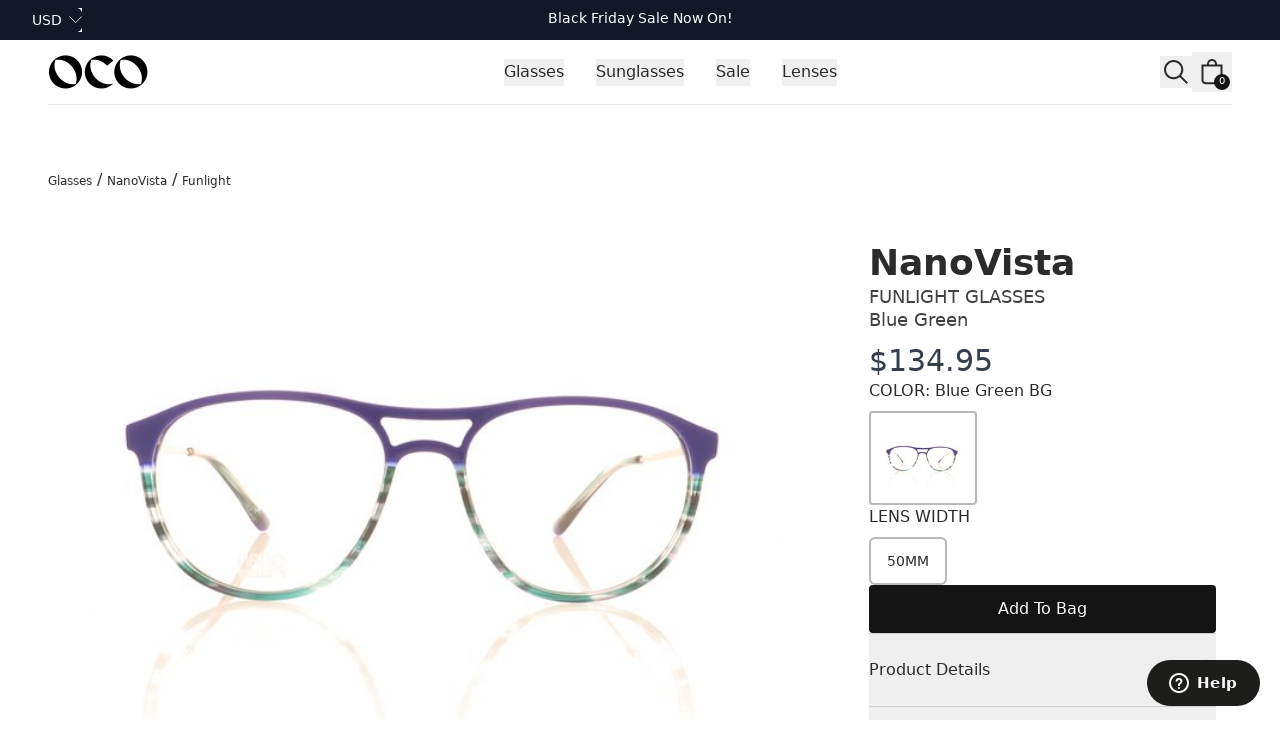

--- FILE ---
content_type: text/html
request_url: https://ocoglasses.com/glasses/nanovista/funlight/bg?lensWidth=50
body_size: 21768
content:
<!DOCTYPE html><html lang="en"><head><meta charSet="utf-8"/><meta name="viewport" content="width=device-width, initial-scale=1"/><link rel="preload" as="image" href="https://cdn.shopify.com/s/files/1/2447/7147/files/OCO-logo-web.png?v=1632382038&amp;width=200&amp;height=108&amp;crop=center"/><link rel="preload" as="image" imageSrcSet="
            https://omnified.io/cdn-cgi/image/w=220,q=85/https:/firebasestorage.googleapis.com:443/v0/b/omnified-optical/o/images%2Feyewear_products%2Fnan-funlight-opt-bg%2Fnan-funlight-opt-bg__360_01_00001__1647087543030.jpg?alt=media&amp;token=0eccf479-3c65-4432-a917-7b5461a037c0 320w,
            https://omnified.io/cdn-cgi/image/w=440,q=85/https:/firebasestorage.googleapis.com:443/v0/b/omnified-optical/o/images%2Feyewear_products%2Fnan-funlight-opt-bg%2Fnan-funlight-opt-bg__360_01_00001__1647087543030.jpg?alt=media&amp;token=0eccf479-3c65-4432-a917-7b5461a037c0 440w,
            https://omnified.io/cdn-cgi/image/w=640,q=85/https:/firebasestorage.googleapis.com:443/v0/b/omnified-optical/o/images%2Feyewear_products%2Fnan-funlight-opt-bg%2Fnan-funlight-opt-bg__360_01_00001__1647087543030.jpg?alt=media&amp;token=0eccf479-3c65-4432-a917-7b5461a037c0 640w,
            https://omnified.io/cdn-cgi/image/w=800,q=85/https:/firebasestorage.googleapis.com:443/v0/b/omnified-optical/o/images%2Feyewear_products%2Fnan-funlight-opt-bg%2Fnan-funlight-opt-bg__360_01_00001__1647087543030.jpg?alt=media&amp;token=0eccf479-3c65-4432-a917-7b5461a037c0 800w,
            https://omnified.io/cdn-cgi/image/w=1000,q=85/https:/firebasestorage.googleapis.com:443/v0/b/omnified-optical/o/images%2Feyewear_products%2Fnan-funlight-opt-bg%2Fnan-funlight-opt-bg__360_01_00001__1647087543030.jpg?alt=media&amp;token=0eccf479-3c65-4432-a917-7b5461a037c0 1000w,
            https://omnified.io/cdn-cgi/image/w=1200,q=85/https:/firebasestorage.googleapis.com:443/v0/b/omnified-optical/o/images%2Feyewear_products%2Fnan-funlight-opt-bg%2Fnan-funlight-opt-bg__360_01_00001__1647087543030.jpg?alt=media&amp;token=0eccf479-3c65-4432-a917-7b5461a037c0 1200w,
        " imageSizes="(max-width: 640px) 90vw, 640px"/><link rel="preload" as="image" href="https://omnified.io/cdn-cgi/image/w=150,q=85/https:/firebasestorage.googleapis.com:443/v0/b/omnified-optical/o/images%2Feyewear_products%2Fnan-funlight-opt-bg%2Fnan-funlight-opt-bg__360_01_00001__1647087543030.jpg?alt=media&amp;token=0eccf479-3c65-4432-a917-7b5461a037c0"/><title>NanoVista Funlight Blue Green BG Glasses - 50mm</title><meta property="og:title" content="NanoVista Funlight Blue Green BG Glasses - 50mm"/><meta property="twitter:title" content="NanoVista Funlight Blue Green BG Glasses - 50mm"/><meta name="description" content="Includes original NanoVista case and cloth"/><meta property="og:description" content="Includes original NanoVista case and cloth"/><meta property="twitter:description" content="Includes original NanoVista case and cloth"/><meta property="twitter:site" content="@theeyeplace"/><meta property="twitter:creator" content="@theeyeplace"/><link rel="canonical" href="https://ocoglasses.com/glasses/nanovista/funlight/bg"/><meta property="og:url" content="https://ocoglasses.com/glasses/nanovista/funlight/bg"/><meta property="og:image:url" content="https://firebasestorage.googleapis.com:443/v0/b/omnified-optical/o/images%2Feyewear_products%2Fnan-funlight-opt-bg%2Fnan-funlight-opt-bg__360_01_00001__1647087543030.jpg?alt=media&amp;token=0eccf479-3c65-4432-a917-7b5461a037c0"/><meta property="og:image:secure_url" content="https://firebasestorage.googleapis.com:443/v0/b/omnified-optical/o/images%2Feyewear_products%2Fnan-funlight-opt-bg%2Fnan-funlight-opt-bg__360_01_00001__1647087543030.jpg?alt=media&amp;token=0eccf479-3c65-4432-a917-7b5461a037c0"/><meta property="og:image:type" content="image/jpeg"/><meta property="og:image:url" content="https://firebasestorage.googleapis.com:443/v0/b/omnified-optical/o/images%2Feyewear_products%2Fnan-funlight-opt-bg%2Fnan-funlight-opt-bg__360_01_00003__1647087546832.jpg?alt=media&amp;token=f2b7aee3-b16e-4f09-9346-e57a5946e266"/><meta property="og:image:secure_url" content="https://firebasestorage.googleapis.com:443/v0/b/omnified-optical/o/images%2Feyewear_products%2Fnan-funlight-opt-bg%2Fnan-funlight-opt-bg__360_01_00003__1647087546832.jpg?alt=media&amp;token=f2b7aee3-b16e-4f09-9346-e57a5946e266"/><meta property="og:image:type" content="image/jpeg"/><meta property="og:image:url" content="https://firebasestorage.googleapis.com:443/v0/b/omnified-optical/o/images%2Feyewear_products%2Fnan-funlight-opt-bg%2Fnan-funlight-opt-bg__360_01_00006__1647087551448.jpg?alt=media&amp;token=c3141ee8-0178-4873-a3b3-c4e50bfe507b"/><meta property="og:image:secure_url" content="https://firebasestorage.googleapis.com:443/v0/b/omnified-optical/o/images%2Feyewear_products%2Fnan-funlight-opt-bg%2Fnan-funlight-opt-bg__360_01_00006__1647087551448.jpg?alt=media&amp;token=c3141ee8-0178-4873-a3b3-c4e50bfe507b"/><meta property="og:image:type" content="image/jpeg"/><meta name="robots" content="index,follow"/><link rel="icon" type="image/png" sizes="16x16" href="/favicon-16x16.png"/><link rel="icon" type="image/png" sizes="32x32" href="/favicon-32x32.png"/><link rel="apple-touch-icon" sizes="180x180" href="/apple-touch-icon.png"/><link rel="manifest" href="/site.webmanifest"/><link rel="icon" href="/favicon.ico"/><link rel="modulepreload" href="/assets/manifest-23c97d00.js"/><link rel="modulepreload" href="/assets/entry.client-BnGQhSas.js"/><link rel="modulepreload" href="/assets/index-ClqUEK24.js"/><link rel="modulepreload" href="/assets/components-D9bnGrqf.js"/><link rel="modulepreload" href="/assets/tiny-invariant-CopsF_GD.js"/><link rel="modulepreload" href="/assets/Image-Cb6P3aaK.js"/><link rel="modulepreload" href="/assets/Money-pxIGjmBL.js"/><link rel="modulepreload" href="/assets/Text-D6f-qbl8.js"/><link rel="modulepreload" href="/assets/LocalCartContext-CK1nT88_.js"/><link rel="modulepreload" href="/assets/MediaFile-LliegiXg.js"/><link rel="modulepreload" href="/assets/dialog-B9aiNSXr.js"/><link rel="modulepreload" href="/assets/Drawer-DYqqW0TX.js"/><link rel="modulepreload" href="/assets/Icon-B36xAcJ1.js"/><link rel="modulepreload" href="/assets/ProductCard-Bz1i00of.js"/><link rel="modulepreload" href="/assets/LoadingSpinner-CBaGNd3v.js"/><link rel="modulepreload" href="/assets/Button-CXZX2k6S.js"/><link rel="modulepreload" href="/assets/root-Cud2kLgD.js"/><link rel="modulepreload" href="/assets/_category._brand-CYAPpCmr.js"/><link rel="modulepreload" href="/assets/_category._brand._model-CYAPpCmr.js"/><link rel="modulepreload" href="/assets/ProductImages-BZ5qhtxo.js"/><link rel="modulepreload" href="/assets/listbox-DKoLg4hH.js"/><link rel="modulepreload" href="/assets/disclosure-wBI6Jnww.js"/><link rel="modulepreload" href="/assets/getSeoMeta-DXRzAPIL.js"/><link rel="modulepreload" href="/assets/_category._brand._model._colourway-sBNe1_tw.js"/><script id="merchantWidgetScript" src="https://www.gstatic.com/shopping/merchant/merchantwidget.js" defer=""></script><script type="text/javascript" defer="">
              document.getElementById('merchantWidgetScript').addEventListener('load', function () {
          merchantwidget.start({position: 'LEFT_BOTTOM'});
              });
            </script><script type="application/ld+json">{"@context":"https://schema.org","@type":"Organization","name":"OCO Glasses","logo":"https://cdn.shopify.com/s/files/1/2447/7147/files/OCO-logo-web.png?v=1632382038&width=200&height=108&crop=center","sameAs":["https://twitter.com/theeyeplace","https://www.facebook.com/theeyeplaceopticians","https://instagram.com/theeyeplace"],"url":"https://www.ocoglasses.com"}</script><script type="application/ld+json">{"@context":"https://schema.org","@type":"BreadcrumbList","itemListElement":[{"@type":"ListItem","position":1,"name":"Category","item":"https://ocoglasses.com/glasses"},{"@type":"ListItem","position":2,"name":"NanoVista","item":"https://ocoglasses.com/glasses/nanovista"},{"@type":"ListItem","position":3,"name":"Funlight","item":"https://ocoglasses.com/glasses/nanovista/funlight"},{"@type":"ListItem","position":4,"name":"Blue Green","item":"https://ocoglasses.com/glasses/nanovista/funlight/bg"},{"@type":"ListItem","position":5,"name":"NanoVista Funlight Blue Green BG Glasses - 50mm"}]}</script><script type="application/ld+json">{"@context":"https://schema.org","@type":"ProductGroup","name":"NanoVista Funlight Glasses","description":"","brand":{"@type":"Brand","name":"NanoVista"},"image":"https://firebasestorage.googleapis.com:443/v0/b/omnified-optical/o/images%2Feyewear_products%2Fnan-funlight-opt-bg%2Fnan-funlight-opt-bg__360_01_00001__1647087543030.jpg?alt=media&token=0eccf479-3c65-4432-a917-7b5461a037c0","productGroupID":"glasses-nanovista-funlight","variesBy":["https://schema.org/size","https://schema.org/color"],"hasVariant":[{"@type":"Product","name":"NanoVista Funlight Blue Green BG Glasses - 50mm","image":["https://firebasestorage.googleapis.com:443/v0/b/omnified-optical/o/images%2Feyewear_products%2Fnan-funlight-opt-bg%2Fnan-funlight-opt-bg__360_01_00001__1647087543030.jpg?alt=media&token=0eccf479-3c65-4432-a917-7b5461a037c0"],"material":"Acetate","description":"","category":"Glasses","sku":"/glasses/nanovista/funlight/bg/lensWidth=50","mpn":"","gtin":"8435449197790","size":"50mm","color":"Blue / Green","gender":"Unisex","offers":{"@type":"Offer","availability":"https://schema.org/InStock","price":"134.95","priceCurrency":"USD","url":"https://ocoglasses.com/glasses/nanovista/funlight/bg?lensWidth=50","priceValidUntil":"2027-01-15T18:17:07.104Z"}}]}</script><link rel="stylesheet" href="/assets/MediaFile-ggy1BK9Y.css"/><link rel="stylesheet" href="/assets/tailwind-CeBX2rld.css"/></head><body class="flex min-h-screen flex-col"><div><a href="#mainContent" class="sr-only">Skip to content</a></div><div><header role="banner" class="h-nav bg-contrast sticky top-0 z-50 hidden w-full items-center justify-between gap-8 py-8 leading-none transition duration-300 lg:flex"><nav class="w-full"><div class="bg-gray-900"><div class="relative mx-auto flex h-10 max-w-screen-2xl items-center px-4 sm:px-6 lg:px-8"><button><span class="sr-only">Currency</span><span class="group relative -ml-2 inline-block rounded-md border-transparent bg-gray-900 focus-within:ring-2 focus-within:ring-white"><span class="flex items-center rounded-md border-transparent bg-gray-900 bg-none py-0.5 pl-2 pr-5 text-sm font-medium text-white focus:border-transparent focus:outline-none focus:ring-0 group-hover:text-gray-100">USD</span><span class="pointer-events-none absolute inset-y-0 right-0 flex items-center"><svg xmlns="http://www.w3.org/2000/svg" viewBox="0 0 20 20" aria-hidden="true" fill="transparent" stroke="currentColor" class="h-5 w-5 transition rotate-0 -mt-1 !h-4 !w-4 text-white"><title>Caret</title><path stroke-linecap="round" stroke-linejoin="round" d="M19.5 8.25l-7.5 7.5-7.5-7.5"></path></svg></span></span></button><a data-discover="true" href="/collections/black-friday-specials"><p class="absolute left-1/2 top-2 -translate-x-1/2 whitespace-nowrap text-center text-sm font-medium text-white lg:flex-none">Black Friday Sale Now On!</p></a></div></div><div class="mx-auto max-w-screen-2xl px-4 sm:px-6 md:px-8 lg:px-12"><div class="border-b border-gray-200"><div class="flex h-16 items-center justify-between"><div class="hidden lg:flex lg:items-center"><a data-discover="true" href="/"><span class="sr-only">OCO Glasses</span><img src="https://cdn.shopify.com/s/files/1/2447/7147/files/OCO-logo-web.png?v=1632382038&amp;width=200&amp;height=108&amp;crop=center" alt="OCO Glasses logo" height="54" width="100"/></a></div><div class="ml-8"><div class="flex h-full justify-center space-x-8"><div class="relative flex" data-headlessui-state=""><div class="relative flex"><button class="border-transparent relative z-10 -mb-px flex items-center border-b-2 pt-px font-medium transition-colors duration-200 ease-out" type="button" aria-expanded="false" data-headlessui-state=""><span class="max-w-prose whitespace-pre-wrap inherit text-copy">Glasses</span></button></div></div><span hidden="" style="position:fixed;top:1px;left:1px;width:1px;height:0;padding:0;margin:-1px;overflow:hidden;clip:rect(0, 0, 0, 0);white-space:nowrap;border-width:0;display:none"></span><div class="relative flex" data-headlessui-state=""><div class="relative flex"><button class="border-transparent relative z-10 -mb-px flex items-center border-b-2 pt-px font-medium transition-colors duration-200 ease-out" type="button" aria-expanded="false" data-headlessui-state=""><span class="max-w-prose whitespace-pre-wrap inherit text-copy">Sunglasses</span></button></div></div><span hidden="" style="position:fixed;top:1px;left:1px;width:1px;height:0;padding:0;margin:-1px;overflow:hidden;clip:rect(0, 0, 0, 0);white-space:nowrap;border-width:0;display:none"></span><div class="relative flex" data-headlessui-state=""><div class="relative flex"><button class="border-transparent relative z-10 -mb-px flex items-center border-b-2 pt-px font-medium transition-colors duration-200 ease-out" type="button" aria-expanded="false" data-headlessui-state=""><span class="max-w-prose whitespace-pre-wrap inherit text-copy">Sale</span></button></div></div><span hidden="" style="position:fixed;top:1px;left:1px;width:1px;height:0;padding:0;margin:-1px;overflow:hidden;clip:rect(0, 0, 0, 0);white-space:nowrap;border-width:0;display:none"></span><div class="relative flex" data-headlessui-state=""><div class="relative flex"><button class="border-transparent relative z-10 -mb-px flex items-center border-b-2 pt-px font-medium transition-colors duration-200 ease-out" type="button" aria-expanded="false" data-headlessui-state=""><span class="max-w-prose whitespace-pre-wrap inherit text-copy">Lenses</span></button></div></div><span hidden="" style="position:fixed;top:1px;left:1px;width:1px;height:0;padding:0;margin:-1px;overflow:hidden;clip:rect(0, 0, 0, 0);white-space:nowrap;border-width:0;display:none"></span></div></div><span hidden="" style="position:fixed;top:1px;left:1px;width:1px;height:0;padding:0;margin:-1px;overflow:hidden;clip:rect(0, 0, 0, 0);white-space:nowrap;border-width:0;display:none"></span><div class="flex items-center gap-1"><button class="focus:ring-primary/5 relative flex h-8 w-8 items-center justify-center"><svg xmlns="http://www.w3.org/2000/svg" viewBox="0 0 20 20" fill="currentColor" class="h-8 w-8"><title>Search</title><path fill-rule="evenodd" d="M13.3 8.52a4.77 4.77 0 1 1-9.55 0 4.77 4.77 0 0 1 9.55 0Zm-.98 4.68a6.02 6.02 0 1 1 .88-.88l4.3 4.3-.89.88-4.3-4.3Z"></path></svg></button><a class="relative flex h-8 w-8 items-center justify-center focus:ring-gray-400 md:h-10 md:w-10" data-discover="true" href="/cart"><svg xmlns="http://www.w3.org/2000/svg" viewBox="0 0 20 20" fill="currentColor" class="h-8 w-8"><title>Bag</title><path fill-rule="evenodd" d="M8.125 5a1.875 1.875 0 0 1 3.75 0v.375h-3.75V5Zm-1.25.375V5a3.125 3.125 0 1 1 6.25 0v.375h3.5V15A2.625 2.625 0 0 1 14 17.625H6A2.625 2.625 0 0 1 3.375 15V5.375h3.5ZM4.625 15V6.625h10.75V15c0 .76-.616 1.375-1.375 1.375H6c-.76 0-1.375-.616-1.375-1.375Z"></path></svg><div class="bg-primary text-contrast absolute bottom-0.5 right-0.5 flex h-3 w-3 min-w-[0.75rem] items-center justify-center rounded-full px-[0.125rem] pb-px text-center text-[0.625rem] leading-none subpixel-antialiased md:bottom-0.5 md:right-0.5 md:h-4 md:w-4"><span>0</span></div></a></div></div></div></div></nav></header><header role="banner" class="bg-contrast text-primary h-nav sticky top-0 z-40 flex w-full items-center justify-between gap-4 px-4 leading-none md:px-8 lg:hidden"><div class="flex w-full items-center justify-start gap-6"><button class="relative flex h-8 w-8 items-center justify-center"><svg xmlns="http://www.w3.org/2000/svg" viewBox="0 0 20 20" fill="currentColor" stroke="currentColor" class="h-8 w-8"><title>Menu</title><line x1="3" y1="6.375" x2="17" y2="6.375" stroke-width="1.25"></line><line x1="3" y1="10.375" x2="17" y2="10.375" stroke-width="1.25"></line><line x1="3" y1="14.375" x2="17" y2="14.375" stroke-width="1.25"></line></svg></button><button class="relative flex h-8 w-8 items-center justify-center"><svg xmlns="http://www.w3.org/2000/svg" viewBox="0 0 20 20" fill="currentColor" class="h-8 w-8"><title>Search</title><path fill-rule="evenodd" d="M13.3 8.52a4.77 4.77 0 1 1-9.55 0 4.77 4.77 0 0 1 9.55 0Zm-.98 4.68a6.02 6.02 0 1 1 .88-.88l4.3 4.3-.89.88-4.3-4.3Z"></path></svg></button></div><a class="shrink-0" data-discover="true" href="/"><img src="https://cdn.shopify.com/s/files/1/2447/7147/files/OCO-logo-web.png?v=1632382038&amp;width=200&amp;height=108&amp;crop=center" width="80" class="w-20 sm:w-28" alt="logo"/></a><div class="flex w-full items-center justify-end gap-6"><a class="relative flex h-8 w-8 items-center justify-center focus:ring-gray-400 md:h-10 md:w-10" data-discover="true" href="/cart"><svg xmlns="http://www.w3.org/2000/svg" viewBox="0 0 20 20" fill="currentColor" class="h-8 w-8"><title>Bag</title><path fill-rule="evenodd" d="M8.125 5a1.875 1.875 0 0 1 3.75 0v.375h-3.75V5Zm-1.25.375V5a3.125 3.125 0 1 1 6.25 0v.375h3.5V15A2.625 2.625 0 0 1 14 17.625H6A2.625 2.625 0 0 1 3.375 15V5.375h3.5ZM4.625 15V6.625h10.75V15c0 .76-.616 1.375-1.375 1.375H6c-.76 0-1.375-.616-1.375-1.375Z"></path></svg><div class="bg-primary text-contrast absolute bottom-0.5 right-0.5 flex h-3 w-3 min-w-[0.75rem] items-center justify-center rounded-full px-[0.125rem] pb-px text-center text-[0.625rem] leading-none subpixel-antialiased md:bottom-0.5 md:right-0.5 md:h-4 md:w-4"><span>0</span></div></a></div></header><main role="main" id="mainContent" class="grow"><div><div class="mx-auto max-w-screen-2xl px-4 pt-4 md:px-8 lg:pt-8 xl:px-12"><div class="mx-auto max-w-screen-2xl pt-4 lg:pt-8"><p><a data-discover="true" href="/collections/glasses"><span class="max-w-prose whitespace-pre-wrap inherit text-fine subpixel-antialiased">Glasses</span></a><span> / </span><a data-discover="true" href="/collections/nanovista-glasses"><span class="max-w-prose whitespace-pre-wrap inherit text-fine subpixel-antialiased">NanoVista</span></a><span> / </span><span class="max-w-prose whitespace-pre-wrap inherit text-fine subpixel-antialiased">Funlight</span></p></div></div><div class="mx-auto grid max-w-screen-2xl items-start pt-4 lg:grid-cols-3 lg:gap-6 lg:pt-8 xl:px-12"><div class="flex w-full min-w-0 flex-col gap-16 lg:col-span-2 lg:space-y-32 lg:pb-32"><div class="hiddenScroll hidden flex-col gap-4 lg:flex w-full pr-4 lg:col-span-2"><div to="./images?imageId=0" class="w-full snap-center bg-white" rel="prefetch"><img src="https://firebasestorage.googleapis.com:443/v0/b/omnified-optical/o/images%2Feyewear_products%2Fnan-funlight-opt-bg%2Fnan-funlight-opt-bg__360_01_00001__1647087543030.jpg?alt=media&amp;token=0eccf479-3c65-4432-a917-7b5461a037c0" alt="NanoVista Funlight Blue Green BG Glasses" loading="eager" width="640" height="360" class="fadeIn h-full w-full rounded object-cover object-center" srcSet="
            https://omnified.io/cdn-cgi/image/w=220,q=85/https:/firebasestorage.googleapis.com:443/v0/b/omnified-optical/o/images%2Feyewear_products%2Fnan-funlight-opt-bg%2Fnan-funlight-opt-bg__360_01_00001__1647087543030.jpg?alt=media&amp;token=0eccf479-3c65-4432-a917-7b5461a037c0 320w,
            https://omnified.io/cdn-cgi/image/w=440,q=85/https:/firebasestorage.googleapis.com:443/v0/b/omnified-optical/o/images%2Feyewear_products%2Fnan-funlight-opt-bg%2Fnan-funlight-opt-bg__360_01_00001__1647087543030.jpg?alt=media&amp;token=0eccf479-3c65-4432-a917-7b5461a037c0 440w,
            https://omnified.io/cdn-cgi/image/w=640,q=85/https:/firebasestorage.googleapis.com:443/v0/b/omnified-optical/o/images%2Feyewear_products%2Fnan-funlight-opt-bg%2Fnan-funlight-opt-bg__360_01_00001__1647087543030.jpg?alt=media&amp;token=0eccf479-3c65-4432-a917-7b5461a037c0 640w,
            https://omnified.io/cdn-cgi/image/w=800,q=85/https:/firebasestorage.googleapis.com:443/v0/b/omnified-optical/o/images%2Feyewear_products%2Fnan-funlight-opt-bg%2Fnan-funlight-opt-bg__360_01_00001__1647087543030.jpg?alt=media&amp;token=0eccf479-3c65-4432-a917-7b5461a037c0 800w,
            https://omnified.io/cdn-cgi/image/w=1000,q=85/https:/firebasestorage.googleapis.com:443/v0/b/omnified-optical/o/images%2Feyewear_products%2Fnan-funlight-opt-bg%2Fnan-funlight-opt-bg__360_01_00001__1647087543030.jpg?alt=media&amp;token=0eccf479-3c65-4432-a917-7b5461a037c0 1000w,
            https://omnified.io/cdn-cgi/image/w=1200,q=85/https:/firebasestorage.googleapis.com:443/v0/b/omnified-optical/o/images%2Feyewear_products%2Fnan-funlight-opt-bg%2Fnan-funlight-opt-bg__360_01_00001__1647087543030.jpg?alt=media&amp;token=0eccf479-3c65-4432-a917-7b5461a037c0 1200w,
        " sizes="(max-width: 640px) 90vw, 640px"/></div><div to="./images?imageId=1" class="w-full snap-center bg-white" rel="prefetch"><img src="https://firebasestorage.googleapis.com:443/v0/b/omnified-optical/o/images%2Feyewear_products%2Fnan-funlight-opt-bg%2Fnan-funlight-opt-bg__360_01_00003__1647087546832.jpg?alt=media&amp;token=f2b7aee3-b16e-4f09-9346-e57a5946e266" alt="NanoVista Funlight Blue Green BG Glasses" loading="lazy" width="640" height="360" class="fadeIn h-full w-full rounded object-cover object-center" srcSet="
            https://omnified.io/cdn-cgi/image/w=220,q=85/https:/firebasestorage.googleapis.com:443/v0/b/omnified-optical/o/images%2Feyewear_products%2Fnan-funlight-opt-bg%2Fnan-funlight-opt-bg__360_01_00003__1647087546832.jpg?alt=media&amp;token=f2b7aee3-b16e-4f09-9346-e57a5946e266 320w,
            https://omnified.io/cdn-cgi/image/w=440,q=85/https:/firebasestorage.googleapis.com:443/v0/b/omnified-optical/o/images%2Feyewear_products%2Fnan-funlight-opt-bg%2Fnan-funlight-opt-bg__360_01_00003__1647087546832.jpg?alt=media&amp;token=f2b7aee3-b16e-4f09-9346-e57a5946e266 440w,
            https://omnified.io/cdn-cgi/image/w=640,q=85/https:/firebasestorage.googleapis.com:443/v0/b/omnified-optical/o/images%2Feyewear_products%2Fnan-funlight-opt-bg%2Fnan-funlight-opt-bg__360_01_00003__1647087546832.jpg?alt=media&amp;token=f2b7aee3-b16e-4f09-9346-e57a5946e266 640w,
            https://omnified.io/cdn-cgi/image/w=800,q=85/https:/firebasestorage.googleapis.com:443/v0/b/omnified-optical/o/images%2Feyewear_products%2Fnan-funlight-opt-bg%2Fnan-funlight-opt-bg__360_01_00003__1647087546832.jpg?alt=media&amp;token=f2b7aee3-b16e-4f09-9346-e57a5946e266 800w,
            https://omnified.io/cdn-cgi/image/w=1000,q=85/https:/firebasestorage.googleapis.com:443/v0/b/omnified-optical/o/images%2Feyewear_products%2Fnan-funlight-opt-bg%2Fnan-funlight-opt-bg__360_01_00003__1647087546832.jpg?alt=media&amp;token=f2b7aee3-b16e-4f09-9346-e57a5946e266 1000w,
            https://omnified.io/cdn-cgi/image/w=1200,q=85/https:/firebasestorage.googleapis.com:443/v0/b/omnified-optical/o/images%2Feyewear_products%2Fnan-funlight-opt-bg%2Fnan-funlight-opt-bg__360_01_00003__1647087546832.jpg?alt=media&amp;token=f2b7aee3-b16e-4f09-9346-e57a5946e266 1200w,
        " sizes="(max-width: 640px) 90vw, 640px"/></div><div to="./images?imageId=2" class="w-full snap-center bg-white" rel="prefetch"><img src="https://firebasestorage.googleapis.com:443/v0/b/omnified-optical/o/images%2Feyewear_products%2Fnan-funlight-opt-bg%2Fnan-funlight-opt-bg__360_01_00006__1647087551448.jpg?alt=media&amp;token=c3141ee8-0178-4873-a3b3-c4e50bfe507b" alt="NanoVista Funlight Blue Green BG Glasses" loading="lazy" width="640" height="360" class="fadeIn h-full w-full rounded object-cover object-center" srcSet="
            https://omnified.io/cdn-cgi/image/w=220,q=85/https:/firebasestorage.googleapis.com:443/v0/b/omnified-optical/o/images%2Feyewear_products%2Fnan-funlight-opt-bg%2Fnan-funlight-opt-bg__360_01_00006__1647087551448.jpg?alt=media&amp;token=c3141ee8-0178-4873-a3b3-c4e50bfe507b 320w,
            https://omnified.io/cdn-cgi/image/w=440,q=85/https:/firebasestorage.googleapis.com:443/v0/b/omnified-optical/o/images%2Feyewear_products%2Fnan-funlight-opt-bg%2Fnan-funlight-opt-bg__360_01_00006__1647087551448.jpg?alt=media&amp;token=c3141ee8-0178-4873-a3b3-c4e50bfe507b 440w,
            https://omnified.io/cdn-cgi/image/w=640,q=85/https:/firebasestorage.googleapis.com:443/v0/b/omnified-optical/o/images%2Feyewear_products%2Fnan-funlight-opt-bg%2Fnan-funlight-opt-bg__360_01_00006__1647087551448.jpg?alt=media&amp;token=c3141ee8-0178-4873-a3b3-c4e50bfe507b 640w,
            https://omnified.io/cdn-cgi/image/w=800,q=85/https:/firebasestorage.googleapis.com:443/v0/b/omnified-optical/o/images%2Feyewear_products%2Fnan-funlight-opt-bg%2Fnan-funlight-opt-bg__360_01_00006__1647087551448.jpg?alt=media&amp;token=c3141ee8-0178-4873-a3b3-c4e50bfe507b 800w,
            https://omnified.io/cdn-cgi/image/w=1000,q=85/https:/firebasestorage.googleapis.com:443/v0/b/omnified-optical/o/images%2Feyewear_products%2Fnan-funlight-opt-bg%2Fnan-funlight-opt-bg__360_01_00006__1647087551448.jpg?alt=media&amp;token=c3141ee8-0178-4873-a3b3-c4e50bfe507b 1000w,
            https://omnified.io/cdn-cgi/image/w=1200,q=85/https:/firebasestorage.googleapis.com:443/v0/b/omnified-optical/o/images%2Feyewear_products%2Fnan-funlight-opt-bg%2Fnan-funlight-opt-bg__360_01_00006__1647087551448.jpg?alt=media&amp;token=c3141ee8-0178-4873-a3b3-c4e50bfe507b 1200w,
        " sizes="(max-width: 640px) 90vw, 640px"/></div></div><div class="relative mb-12 lg:hidden"><div class="embla overflow-hidden"><div class="embla__viewport"><div class="embla__container flex"><div class="embla__slide shrink-0 grow-0 basis-full"><div to="./images?imageId=0" class="w-full snap-center bg-white" rel="prefetch"><img src="https://firebasestorage.googleapis.com:443/v0/b/omnified-optical/o/images%2Feyewear_products%2Fnan-funlight-opt-bg%2Fnan-funlight-opt-bg__360_01_00001__1647087543030.jpg?alt=media&amp;token=0eccf479-3c65-4432-a917-7b5461a037c0" alt="NanoVista Funlight Blue Green BG Glasses" loading="eager" width="640" height="360" class="fadeIn h-full w-full rounded object-cover object-center" srcSet="
            https://omnified.io/cdn-cgi/image/w=220,q=85/https:/firebasestorage.googleapis.com:443/v0/b/omnified-optical/o/images%2Feyewear_products%2Fnan-funlight-opt-bg%2Fnan-funlight-opt-bg__360_01_00001__1647087543030.jpg?alt=media&amp;token=0eccf479-3c65-4432-a917-7b5461a037c0 320w,
            https://omnified.io/cdn-cgi/image/w=440,q=85/https:/firebasestorage.googleapis.com:443/v0/b/omnified-optical/o/images%2Feyewear_products%2Fnan-funlight-opt-bg%2Fnan-funlight-opt-bg__360_01_00001__1647087543030.jpg?alt=media&amp;token=0eccf479-3c65-4432-a917-7b5461a037c0 440w,
            https://omnified.io/cdn-cgi/image/w=640,q=85/https:/firebasestorage.googleapis.com:443/v0/b/omnified-optical/o/images%2Feyewear_products%2Fnan-funlight-opt-bg%2Fnan-funlight-opt-bg__360_01_00001__1647087543030.jpg?alt=media&amp;token=0eccf479-3c65-4432-a917-7b5461a037c0 640w,
            https://omnified.io/cdn-cgi/image/w=800,q=85/https:/firebasestorage.googleapis.com:443/v0/b/omnified-optical/o/images%2Feyewear_products%2Fnan-funlight-opt-bg%2Fnan-funlight-opt-bg__360_01_00001__1647087543030.jpg?alt=media&amp;token=0eccf479-3c65-4432-a917-7b5461a037c0 800w,
            https://omnified.io/cdn-cgi/image/w=1000,q=85/https:/firebasestorage.googleapis.com:443/v0/b/omnified-optical/o/images%2Feyewear_products%2Fnan-funlight-opt-bg%2Fnan-funlight-opt-bg__360_01_00001__1647087543030.jpg?alt=media&amp;token=0eccf479-3c65-4432-a917-7b5461a037c0 1000w,
            https://omnified.io/cdn-cgi/image/w=1200,q=85/https:/firebasestorage.googleapis.com:443/v0/b/omnified-optical/o/images%2Feyewear_products%2Fnan-funlight-opt-bg%2Fnan-funlight-opt-bg__360_01_00001__1647087543030.jpg?alt=media&amp;token=0eccf479-3c65-4432-a917-7b5461a037c0 1200w,
        " sizes="(max-width: 640px) 90vw, 640px"/></div></div><div class="embla__slide shrink-0 grow-0 basis-full"><div to="./images?imageId=1" class="w-full snap-center bg-white" rel="prefetch"><img src="https://firebasestorage.googleapis.com:443/v0/b/omnified-optical/o/images%2Feyewear_products%2Fnan-funlight-opt-bg%2Fnan-funlight-opt-bg__360_01_00003__1647087546832.jpg?alt=media&amp;token=f2b7aee3-b16e-4f09-9346-e57a5946e266" alt="NanoVista Funlight Blue Green BG Glasses" loading="lazy" width="640" height="360" class="fadeIn h-full w-full rounded object-cover object-center" srcSet="
            https://omnified.io/cdn-cgi/image/w=220,q=85/https:/firebasestorage.googleapis.com:443/v0/b/omnified-optical/o/images%2Feyewear_products%2Fnan-funlight-opt-bg%2Fnan-funlight-opt-bg__360_01_00003__1647087546832.jpg?alt=media&amp;token=f2b7aee3-b16e-4f09-9346-e57a5946e266 320w,
            https://omnified.io/cdn-cgi/image/w=440,q=85/https:/firebasestorage.googleapis.com:443/v0/b/omnified-optical/o/images%2Feyewear_products%2Fnan-funlight-opt-bg%2Fnan-funlight-opt-bg__360_01_00003__1647087546832.jpg?alt=media&amp;token=f2b7aee3-b16e-4f09-9346-e57a5946e266 440w,
            https://omnified.io/cdn-cgi/image/w=640,q=85/https:/firebasestorage.googleapis.com:443/v0/b/omnified-optical/o/images%2Feyewear_products%2Fnan-funlight-opt-bg%2Fnan-funlight-opt-bg__360_01_00003__1647087546832.jpg?alt=media&amp;token=f2b7aee3-b16e-4f09-9346-e57a5946e266 640w,
            https://omnified.io/cdn-cgi/image/w=800,q=85/https:/firebasestorage.googleapis.com:443/v0/b/omnified-optical/o/images%2Feyewear_products%2Fnan-funlight-opt-bg%2Fnan-funlight-opt-bg__360_01_00003__1647087546832.jpg?alt=media&amp;token=f2b7aee3-b16e-4f09-9346-e57a5946e266 800w,
            https://omnified.io/cdn-cgi/image/w=1000,q=85/https:/firebasestorage.googleapis.com:443/v0/b/omnified-optical/o/images%2Feyewear_products%2Fnan-funlight-opt-bg%2Fnan-funlight-opt-bg__360_01_00003__1647087546832.jpg?alt=media&amp;token=f2b7aee3-b16e-4f09-9346-e57a5946e266 1000w,
            https://omnified.io/cdn-cgi/image/w=1200,q=85/https:/firebasestorage.googleapis.com:443/v0/b/omnified-optical/o/images%2Feyewear_products%2Fnan-funlight-opt-bg%2Fnan-funlight-opt-bg__360_01_00003__1647087546832.jpg?alt=media&amp;token=f2b7aee3-b16e-4f09-9346-e57a5946e266 1200w,
        " sizes="(max-width: 640px) 90vw, 640px"/></div></div><div class="embla__slide shrink-0 grow-0 basis-full"><div to="./images?imageId=2" class="w-full snap-center bg-white" rel="prefetch"><img src="https://firebasestorage.googleapis.com:443/v0/b/omnified-optical/o/images%2Feyewear_products%2Fnan-funlight-opt-bg%2Fnan-funlight-opt-bg__360_01_00006__1647087551448.jpg?alt=media&amp;token=c3141ee8-0178-4873-a3b3-c4e50bfe507b" alt="NanoVista Funlight Blue Green BG Glasses" loading="lazy" width="640" height="360" class="fadeIn h-full w-full rounded object-cover object-center" srcSet="
            https://omnified.io/cdn-cgi/image/w=220,q=85/https:/firebasestorage.googleapis.com:443/v0/b/omnified-optical/o/images%2Feyewear_products%2Fnan-funlight-opt-bg%2Fnan-funlight-opt-bg__360_01_00006__1647087551448.jpg?alt=media&amp;token=c3141ee8-0178-4873-a3b3-c4e50bfe507b 320w,
            https://omnified.io/cdn-cgi/image/w=440,q=85/https:/firebasestorage.googleapis.com:443/v0/b/omnified-optical/o/images%2Feyewear_products%2Fnan-funlight-opt-bg%2Fnan-funlight-opt-bg__360_01_00006__1647087551448.jpg?alt=media&amp;token=c3141ee8-0178-4873-a3b3-c4e50bfe507b 440w,
            https://omnified.io/cdn-cgi/image/w=640,q=85/https:/firebasestorage.googleapis.com:443/v0/b/omnified-optical/o/images%2Feyewear_products%2Fnan-funlight-opt-bg%2Fnan-funlight-opt-bg__360_01_00006__1647087551448.jpg?alt=media&amp;token=c3141ee8-0178-4873-a3b3-c4e50bfe507b 640w,
            https://omnified.io/cdn-cgi/image/w=800,q=85/https:/firebasestorage.googleapis.com:443/v0/b/omnified-optical/o/images%2Feyewear_products%2Fnan-funlight-opt-bg%2Fnan-funlight-opt-bg__360_01_00006__1647087551448.jpg?alt=media&amp;token=c3141ee8-0178-4873-a3b3-c4e50bfe507b 800w,
            https://omnified.io/cdn-cgi/image/w=1000,q=85/https:/firebasestorage.googleapis.com:443/v0/b/omnified-optical/o/images%2Feyewear_products%2Fnan-funlight-opt-bg%2Fnan-funlight-opt-bg__360_01_00006__1647087551448.jpg?alt=media&amp;token=c3141ee8-0178-4873-a3b3-c4e50bfe507b 1000w,
            https://omnified.io/cdn-cgi/image/w=1200,q=85/https:/firebasestorage.googleapis.com:443/v0/b/omnified-optical/o/images%2Feyewear_products%2Fnan-funlight-opt-bg%2Fnan-funlight-opt-bg__360_01_00006__1647087551448.jpg?alt=media&amp;token=c3141ee8-0178-4873-a3b3-c4e50bfe507b 1200w,
        " sizes="(max-width: 640px) 90vw, 640px"/></div></div></div></div></div><div class="absolute -bottom-8 flex w-full justify-center gap-4"><button class="h-3 w-3 rounded-full border-2 border-white transition-all scale-125 bg-gray-700"></button><button class="h-3 w-3 rounded-full border-2 border-white transition-all bg-gray-500"></button><button class="h-3 w-3 rounded-full border-2 border-white transition-all bg-gray-500"></button></div></div><div class="hidden lg:block"><div class="mx-auto flex max-w-md flex-col items-center gap-12 md:gap-16"><img alt="NanoVista logo" src="https://omnified.io/cdn-cgi/image/w=550,q=85/https:/tep-website-images.s3.amazonaws.com/brand-logos/nanovista-logo.jpg" loading="lazy" class="fadeIn h-full w-full rounded object-cover object-center"/><span class="max-w-prose whitespace-pre-wrap inherit text-lead font-medium">Includes original NanoVista case and cloth.</span><img alt="Case and Cloth sample" src="https://omnified.io/cdn-cgi/image/w=800,q=85/https:/tep-website-images.s3.amazonaws.com/brand-case-and-cloths/nanovista-case.jpg" loading="lazy" class="fadeIn h-full w-full object-cover object-center rounded"/></div></div></div><div class="md:-mb-nav md:top-nav md:-translate-y-nav md:pt-nav hiddenScroll sticky mt-4 px-4 md:overflow-y-scroll"><section class="flex w-full flex-col gap-12"><div class="grid gap-3"><h1 class="flex flex-col gap-3"><a data-discover="true" href="/collections/nanovista-glasses"><span class="max-w-prose font-bold text-heading whitespace-normal">NanoVista</span></a><span class="max-w-prose whitespace-pre-wrap inherit text-lead font-medium font-light uppercase opacity-90">Funlight Glasses</span><span class="max-w-prose whitespace-pre-wrap inherit text-lead font-medium opacity-90">Blue Green</span></h1><div><h3 class="sr-only">Price</h3><h3 class="max-w-prose whitespace-pre-wrap text-copy flex gap-4 !text-3xl font-medium text-gray-800 opacity-90"><span>$134.95</span></h3></div></div><div class="flex flex-col gap-6"><div><div class="mb-2"><h5 class="font-medium">COLOR: Blue Green BG</h5></div><div class="grid grid-cols-3 gap-3 lg:gap-2 xl:gap-3"><button><a data-discover="true" href="/glasses/nanovista/funlight/bg"><div class="group relative grid h-full place-items-center rounded bg-white [min-height:94px]"><div class="border-primary/30 grid h-full w-full place-items-center rounded px-1.5 py-2 border-2"><div class="absolute inset-0.5 z-20 line-clamp-2 flex items-center justify-center rounded bg-white p-1 text-center text-sm font-semibold opacity-0 transition-all duration-300 group-hover:opacity-75">Blue Green BG</div><img alt="NanoVista Funlight Blue Green BG Glasses" src="https://omnified.io/cdn-cgi/image/w=150,q=85/https:/firebasestorage.googleapis.com:443/v0/b/omnified-optical/o/images%2Feyewear_products%2Fnan-funlight-opt-bg%2Fnan-funlight-opt-bg__360_01_00001__1647087543030.jpg?alt=media&amp;token=0eccf479-3c65-4432-a917-7b5461a037c0" class="fadeIn h-full object-center w-full rounded object-contain"/></div></div></a></button></div></div><div class=""><div class="mb-2"><h5 class="font-medium">LENS WIDTH</h5></div><fieldset aria-label="Choose a size" class="mt-2"><div class="grid grid-cols-3 gap-3 xl:grid-cols-4" id="headlessui-radiogroup-:R2pa955:" role="radiogroup"><a data-discover="true" href="/glasses/nanovista/funlight/bg?lensWidth=50"><span id="headlessui-radio-:R3mpa955:" role="radio" aria-checked="true" tabindex="0" data-headlessui-state="checked" data-checked=""><span class="flex cursor-pointer items-center justify-center rounded-md px-3 py-3 text-sm font-medium uppercase transition-opacity hover:opacity-75 sm:flex-1 border-2 border-primary/30">50mm</span></span></a></div></fieldset></div></div><div class="grid gap-12"><div class="grid items-stretch gap-4"><button class="inline-block rounded font-medium text-center py-3 px-6 capitalize disabled:opacity-50 bg-primary text-contrast w-auto"><span class="whitespace-pre-wrap inherit text-copy flex max-w-none items-center justify-center gap-2">Add to Bag</span></button></div></div><div class="divide-primary/20 border-primary/20 grid divide-y border-t"><div class="grid w-full text-sm" data-headlessui-state=""><button class="py-6 text-left" id="headlessui-disclosure-button-:R16a955:" type="button" aria-expanded="false" data-headlessui-state=""><div class="flex justify-between"><h4 class="max-w-prose whitespace-pre-wrap inherit text-copy">Product Details</h4><svg xmlns="http://www.w3.org/2000/svg" viewBox="0 0 20 20" fill="currentColor" stroke="currentColor" class="h-5 w-5 transform-gpu transition-transform duration-200 rotate-[135deg]"><title>Close</title><line x1="4.44194" y1="4.30806" x2="15.7556" y2="15.6218" stroke-width="1.25"></line><line y1="-0.625" x2="16" y2="-0.625" transform="matrix(-0.707107 0.707107 0.707107 0.707107 16 4.75)" stroke-width="1.25"></line></svg></div></button></div><div class="grid w-full text-sm" data-headlessui-state=""><button class="py-6 text-left" id="headlessui-disclosure-button-:R1aa955:" type="button" aria-expanded="false" data-headlessui-state=""><div class="flex justify-between"><h4 class="max-w-prose whitespace-pre-wrap inherit text-copy">Shipping</h4><svg xmlns="http://www.w3.org/2000/svg" viewBox="0 0 20 20" fill="currentColor" stroke="currentColor" class="h-5 w-5 transform-gpu transition-transform duration-200 rotate-[135deg]"><title>Close</title><line x1="4.44194" y1="4.30806" x2="15.7556" y2="15.6218" stroke-width="1.25"></line><line y1="-0.625" x2="16" y2="-0.625" transform="matrix(-0.707107 0.707107 0.707107 0.707107 16 4.75)" stroke-width="1.25"></line></svg></div></button></div><div class="grid w-full text-sm" data-headlessui-state=""><button class="py-6 text-left" id="headlessui-disclosure-button-:R1ea955:" type="button" aria-expanded="false" data-headlessui-state=""><div class="flex justify-between"><h4 class="max-w-prose whitespace-pre-wrap inherit text-copy">Returns</h4><svg xmlns="http://www.w3.org/2000/svg" viewBox="0 0 20 20" fill="currentColor" stroke="currentColor" class="h-5 w-5 transform-gpu transition-transform duration-200 rotate-[135deg]"><title>Close</title><line x1="4.44194" y1="4.30806" x2="15.7556" y2="15.6218" stroke-width="1.25"></line><line y1="-0.625" x2="16" y2="-0.625" transform="matrix(-0.707107 0.707107 0.707107 0.707107 16 4.75)" stroke-width="1.25"></line></svg></div></button></div><div class="bg-primary/5 h-px w-full"></div></div><div class="lg:hidden"><div class="mx-auto flex max-w-md flex-col items-center gap-12 md:gap-16"><img alt="NanoVista logo" src="https://omnified.io/cdn-cgi/image/w=550,q=85/https:/tep-website-images.s3.amazonaws.com/brand-logos/nanovista-logo.jpg" loading="lazy" class="fadeIn h-full w-full rounded object-cover object-center"/><span class="max-w-prose whitespace-pre-wrap inherit text-lead font-medium">Includes original NanoVista case and cloth.</span><img alt="Case and Cloth sample" src="https://omnified.io/cdn-cgi/image/w=800,q=85/https:/tep-website-images.s3.amazonaws.com/brand-case-and-cloths/nanovista-case.jpg" loading="lazy" class="fadeIn h-full w-full object-cover object-center rounded"/></div></div></section></div></div></div></main><footer class="bg-contrast" aria-labelledby="footer-heading"><h3 id="footer-heading" class="sr-only">Footer</h3><div class="divide-primary/30 mx-auto max-w-screen-2xl divide-y px-4 pb-8 pt-16 sm:pt-24 md:px-8 lg:px-12 lg:pt-32"><div class="border-t-primary/30 mt-16 border-t border-gray-900/10 py-12 sm:mt-20 lg:mt-24 lg:flex lg:items-center lg:justify-between"><div><h3 class="text-primary/90 text-sm font-semibold leading-6">Join our mailing list</h3><p class="text-primary/70 mt-2 text-sm leading-6">We&#x27;ll send you updates on new arrivals, special offers, and other
              discounts. We won&#x27;t share your data with anyone else.</p></div><form class="mt-6 sm:flex sm:max-w-md lg:mt-0" action="/api/newsletter" method="post"><label for="email" class="sr-only">Email address</label><input type="email" id="email" autoComplete="email" required="" class="focus:ring-primary/80 w-full min-w-0 appearance-none rounded-md border-0 bg-white px-3 py-1.5 text-base text-gray-900 shadow-sm ring-1 ring-inset ring-gray-300 placeholder:text-gray-400 focus:ring-2 focus:ring-inset sm:w-56 sm:text-sm sm:leading-6" placeholder="Enter your email" name="email"/><div class="mt-4 sm:ml-4 sm:mt-0 sm:flex-shrink-0"><button type="submit" class="bg-primary/90 hover:bg-primary/70 focus-visible:outline-primary/80 flex w-full items-center justify-center rounded-md px-3 py-2 text-sm font-semibold text-white shadow-sm focus-visible:outline focus-visible:outline-2 focus-visible:outline-offset-2">Subscribe</button></div></form></div><div class="border-t-primary/30 border-t border-gray-900/10 pb-12 pt-12 lg:flex lg:items-center lg:justify-between"><p class="text-sm">Shipping to<!-- --> <span class="font-semibold">United States</span>.<!-- --> <button class="cursor-pointer underline underline-offset-4">Change</button></p></div><div class="grid grid-cols-1 gap-12 py-12 sm:grid-cols-2 lg:grid-cols-4"><div class="text-sm"><h3 class="text-primary/90 font-semibold leading-6">Contact Us</h3><ul class="text-primary/80 mt-6 space-y-4"><li><a href="tel:+61285997211" target="_blank" rel="noopener noreferrer">AU: +61 2 8599 7211</a></li><li><a href="tel:+18559304040" target="_blank" rel="noopener noreferrer">CA: +1 (855) 930-4040</a></li><li><a href="tel:+442086291411" target="_blank" rel="noopener noreferrer">EU: +44 20 8629 1411</a></li><li><a href="tel:+442086291411" target="_blank" rel="noopener noreferrer">UK: +44 (0) 20 8629 1411</a></li><li><a href="tel:+18447668344" target="_blank" rel="noopener noreferrer">US: 1-844-766-8344</a></li><li><a href="tel:+442086291411" target="_blank" rel="noopener noreferrer">Rest of world: +44 20 8629 1411</a></li></ul></div><div class="text-sm"><h3 class="text-primary/90 font-semibold leading-6">Customer Service</h3><ul class="text-primary/80 mt-6 space-y-4"><li><a data-discover="true" href="/contact-us">Contact Us</a></li><li><a data-discover="true" href="/shipping">Shipping</a></li><li><a data-discover="true" href="/returns-and-refunds">Returns</a></li><li><a data-discover="true" href="/order-tracking">Order Tracking</a></li><li><a data-discover="true" href="/terms-and-conditions">Terms and Conditions</a></li><li><a data-discover="true" href="/privacy-policy">Privacy Policy</a></li></ul></div><div class="text-sm"><h3 class="text-primary/90 font-semibold leading-6">Eye-Care</h3><ul class="text-primary/80 mt-6 space-y-4"><li><a data-discover="true" href="/spitalfields-optical-boutique">Visit Us</a></li><li><a data-discover="true" href="/spitalfields-optical-boutique">Book an eye test</a></li><li><a data-discover="true" href="/prescription-buying-guide">How do I order with prescription lenses?</a></li><li><a data-discover="true" href="/how-to-measure-your-pd">How to measure your PD</a></li><li><a data-discover="true" href="/lenses">Lenses</a></li></ul></div><div class="space-y-6 text-sm"><h3 class="text-primary/90 font-semibold leading-6">OCO Glasses</h3><p class="text-primary/80">Contemporary fashion meets exceptional eye-care.</p><p class="text-primary/80">OCO Glasses is part of The Eye Place Group.</p><a class="border-b-primary/80 text-primary/80 inline-block underline underline-offset-4 hover:border-b-2" data-discover="true" href="/about-us">Learn More about OCO</a></div></div><div class="pt-8"><div class="hidden pb-8 md:block"><span class="sr-only">Payment methods</span><ul class="flex items-center gap-2"><li><svg xmlns="http://www.w3.org/2000/svg" role="img" viewBox="0 0 38 24" width="38" height="24" aria-labelledby="pi-american_express"><title id="pi-american_express">American Express</title><g fill="none"><path fill="#000" d="M35,0 L3,0 C1.3,0 0,1.3 0,3 L0,21 C0,22.7 1.4,24 3,24 L35,24 C36.7,24 38,22.7 38,21 L38,3 C38,1.3 36.6,0 35,0 Z" opacity=".07"></path><path fill="#006FCF" d="M35,1 C36.1,1 37,1.9 37,3 L37,21 C37,22.1 36.1,23 35,23 L3,23 C1.9,23 1,22.1 1,21 L1,3 C1,1.9 1.9,1 3,1 L35,1"></path><path fill="#FFF" d="M8.971,10.268 L9.745,12.144 L8.203,12.144 L8.971,10.268 Z M25.046,10.346 L22.069,10.346 L22.069,11.173 L24.998,11.173 L24.998,12.412 L22.075,12.412 L22.075,13.334 L25.052,13.334 L25.052,14.073 L27.129,11.828 L25.052,9.488 L25.046,10.346 L25.046,10.346 Z M10.983,8.006 L14.978,8.006 L15.865,9.941 L16.687,8 L27.057,8 L28.135,9.19 L29.25,8 L34.013,8 L30.494,11.852 L33.977,15.68 L29.143,15.68 L28.065,14.49 L26.94,15.68 L10.03,15.68 L9.536,14.49 L8.406,14.49 L7.911,15.68 L4,15.68 L7.286,8 L10.716,8 L10.983,8.006 Z M19.646,9.084 L17.407,9.084 L15.907,12.62 L14.282,9.084 L12.06,9.084 L12.06,13.894 L10,9.084 L8.007,9.084 L5.625,14.596 L7.18,14.596 L7.674,13.406 L10.27,13.406 L10.764,14.596 L13.484,14.596 L13.484,10.661 L15.235,14.602 L16.425,14.602 L18.165,10.673 L18.165,14.603 L19.623,14.603 L19.647,9.083 L19.646,9.084 Z M28.986,11.852 L31.517,9.084 L29.695,9.084 L28.094,10.81 L26.546,9.084 L20.652,9.084 L20.652,14.602 L26.462,14.602 L28.076,12.864 L29.624,14.602 L31.499,14.602 L28.987,11.852 L28.986,11.852 Z"></path></g></svg></li><li><svg version="1.1" xmlns="http://www.w3.org/2000/svg" role="img" x="0" y="0" width="38" height="24" viewBox="0 0 165.521 105.965" xml:space="preserve" aria-labelledby="pi-apple_pay"><title id="pi-apple_pay">Apple Pay</title><path fill="#000" d="M150.698 0H14.823c-.566 0-1.133 0-1.698.003-.477.004-.953.009-1.43.022-1.039.028-2.087.09-3.113.274a10.51 10.51 0 0 0-2.958.975 9.932 9.932 0 0 0-4.35 4.35 10.463 10.463 0 0 0-.975 2.96C.113 9.611.052 10.658.024 11.696a70.22 70.22 0 0 0-.022 1.43C0 13.69 0 14.256 0 14.823v76.318c0 .567 0 1.132.002 1.699.003.476.009.953.022 1.43.028 1.036.09 2.084.275 3.11a10.46 10.46 0 0 0 .974 2.96 9.897 9.897 0 0 0 1.83 2.52 9.874 9.874 0 0 0 2.52 1.83c.947.483 1.917.79 2.96.977 1.025.183 2.073.245 3.112.273.477.011.953.017 1.43.02.565.004 1.132.004 1.698.004h135.875c.565 0 1.132 0 1.697-.004.476-.002.952-.009 1.431-.02 1.037-.028 2.085-.09 3.113-.273a10.478 10.478 0 0 0 2.958-.977 9.955 9.955 0 0 0 4.35-4.35c.483-.947.789-1.917.974-2.96.186-1.026.246-2.074.274-3.11.013-.477.02-.954.022-1.43.004-.567.004-1.132.004-1.699V14.824c0-.567 0-1.133-.004-1.699a63.067 63.067 0 0 0-.022-1.429c-.028-1.038-.088-2.085-.274-3.112a10.4 10.4 0 0 0-.974-2.96 9.94 9.94 0 0 0-4.35-4.35A10.52 10.52 0 0 0 156.939.3c-1.028-.185-2.076-.246-3.113-.274a71.417 71.417 0 0 0-1.431-.022C151.83 0 151.263 0 150.698 0z"></path><path fill="#FFF" d="M150.698 3.532l1.672.003c.452.003.905.008 1.36.02.793.022 1.719.065 2.583.22.75.135 1.38.34 1.984.648a6.392 6.392 0 0 1 2.804 2.807c.306.6.51 1.226.645 1.983.154.854.197 1.783.218 2.58.013.45.019.9.02 1.36.005.557.005 1.113.005 1.671v76.318c0 .558 0 1.114-.004 1.682-.002.45-.008.9-.02 1.35-.022.796-.065 1.725-.221 2.589a6.855 6.855 0 0 1-.645 1.975 6.397 6.397 0 0 1-2.808 2.807c-.6.306-1.228.511-1.971.645-.881.157-1.847.2-2.574.22-.457.01-.912.017-1.379.019-.555.004-1.113.004-1.669.004H14.801c-.55 0-1.1 0-1.66-.004a74.993 74.993 0 0 1-1.35-.018c-.744-.02-1.71-.064-2.584-.22a6.938 6.938 0 0 1-1.986-.65 6.337 6.337 0 0 1-1.622-1.18 6.355 6.355 0 0 1-1.178-1.623 6.935 6.935 0 0 1-.646-1.985c-.156-.863-.2-1.788-.22-2.578a66.088 66.088 0 0 1-.02-1.355l-.003-1.327V14.474l.002-1.325a66.7 66.7 0 0 1 .02-1.357c.022-.792.065-1.717.222-2.587a6.924 6.924 0 0 1 .646-1.981c.304-.598.7-1.144 1.18-1.623a6.386 6.386 0 0 1 1.624-1.18 6.96 6.96 0 0 1 1.98-.646c.865-.155 1.792-.198 2.586-.22.452-.012.905-.017 1.354-.02l1.677-.003h135.875"></path><g><g><path fill="#000" d="M43.508 35.77c1.404-1.755 2.356-4.112 2.105-6.52-2.054.102-4.56 1.355-6.012 3.112-1.303 1.504-2.456 3.959-2.156 6.266 2.306.2 4.61-1.152 6.063-2.858"></path><path fill="#000" d="M45.587 39.079c-3.35-.2-6.196 1.9-7.795 1.9-1.6 0-4.049-1.8-6.698-1.751-3.447.05-6.645 2-8.395 5.1-3.598 6.2-.95 15.4 2.55 20.45 1.699 2.5 3.747 5.25 6.445 5.151 2.55-.1 3.549-1.65 6.647-1.65 3.097 0 3.997 1.65 6.696 1.6 2.798-.05 4.548-2.5 6.247-5 1.95-2.85 2.747-5.6 2.797-5.75-.05-.05-5.396-2.101-5.446-8.251-.05-5.15 4.198-7.6 4.398-7.751-2.399-3.548-6.147-3.948-7.447-4.048"></path></g><g><path fill="#000" d="M78.973 32.11c7.278 0 12.347 5.017 12.347 12.321 0 7.33-5.173 12.373-12.529 12.373h-8.058V69.62h-5.822V32.11h14.062zm-8.24 19.807h6.68c5.07 0 7.954-2.729 7.954-7.46 0-4.73-2.885-7.434-7.928-7.434h-6.706v14.894z"></path><path fill="#000" d="M92.764 61.847c0-4.809 3.665-7.564 10.423-7.98l7.252-.442v-2.08c0-3.04-2.001-4.704-5.562-4.704-2.938 0-5.07 1.507-5.51 3.82h-5.252c.157-4.86 4.731-8.395 10.918-8.395 6.654 0 10.995 3.483 10.995 8.89v18.663h-5.38v-4.497h-.13c-1.534 2.937-4.914 4.782-8.579 4.782-5.406 0-9.175-3.222-9.175-8.057zm17.675-2.417v-2.106l-6.472.416c-3.64.234-5.536 1.585-5.536 3.95 0 2.288 1.975 3.77 5.068 3.77 3.95 0 6.94-2.522 6.94-6.03z"></path><path fill="#000" d="M120.975 79.652v-4.496c.364.051 1.247.103 1.715.103 2.573 0 4.029-1.09 4.913-3.899l.52-1.663-9.852-27.293h6.082l6.863 22.146h.13l6.862-22.146h5.927l-10.216 28.67c-2.34 6.577-5.017 8.735-10.683 8.735-.442 0-1.872-.052-2.261-.157z"></path></g></g></svg></li><li><svg viewBox="0 0 38 24" xmlns="http://www.w3.org/2000/svg" role="img" width="38" height="24" aria-labelledby="pi-diners_club"><title id="pi-diners_club">Diners Club</title><path opacity=".07" d="M35 0H3C1.3 0 0 1.3 0 3v18c0 1.7 1.4 3 3 3h32c1.7 0 3-1.3 3-3V3c0-1.7-1.4-3-3-3z"></path><path fill="#fff" d="M35 1c1.1 0 2 .9 2 2v18c0 1.1-.9 2-2 2H3c-1.1 0-2-.9-2-2V3c0-1.1.9-2 2-2h32"></path><path d="M12 12v3.7c0 .3-.2.3-.5.2-1.9-.8-3-3.3-2.3-5.4.4-1.1 1.2-2 2.3-2.4.4-.2.5-.1.5.2V12zm2 0V8.3c0-.3 0-.3.3-.2 2.1.8 3.2 3.3 2.4 5.4-.4 1.1-1.2 2-2.3 2.4-.4.2-.4.1-.4-.2V12zm7.2-7H13c3.8 0 6.8 3.1 6.8 7s-3 7-6.8 7h8.2c3.8 0 6.8-3.1 6.8-7s-3-7-6.8-7z" fill="#3086C8"></path></svg></li><li><svg viewBox="0 0 38 24" width="38" height="24" role="img" aria-labelledby="pi-discover" fill="none" xmlns="http://www.w3.org/2000/svg"><title id="pi-discover">Discover</title><path fill="#000" opacity=".07" d="M35 0H3C1.3 0 0 1.3 0 3v18c0 1.7 1.4 3 3 3h32c1.7 0 3-1.3 3-3V3c0-1.7-1.4-3-3-3z"></path><path d="M35 1c1.1 0 2 .9 2 2v18c0 1.1-.9 2-2 2H3c-1.1 0-2-.9-2-2V3c0-1.1.9-2 2-2h32z" fill="#fff"></path><path d="M3.57 7.16H2v5.5h1.57c.83 0 1.43-.2 1.96-.63.63-.52 1-1.3 1-2.11-.01-1.63-1.22-2.76-2.96-2.76zm1.26 4.14c-.34.3-.77.44-1.47.44h-.29V8.1h.29c.69 0 1.11.12 1.47.44.37.33.59.84.59 1.37 0 .53-.22 1.06-.59 1.39zm2.19-4.14h1.07v5.5H7.02v-5.5zm3.69 2.11c-.64-.24-.83-.4-.83-.69 0-.35.34-.61.8-.61.32 0 .59.13.86.45l.56-.73c-.46-.4-1.01-.61-1.62-.61-.97 0-1.72.68-1.72 1.58 0 .76.35 1.15 1.35 1.51.42.15.63.25.74.31.21.14.32.34.32.57 0 .45-.35.78-.83.78-.51 0-.92-.26-1.17-.73l-.69.67c.49.73 1.09 1.05 1.9 1.05 1.11 0 1.9-.74 1.9-1.81.02-.89-.35-1.29-1.57-1.74zm1.92.65c0 1.62 1.27 2.87 2.9 2.87.46 0 .86-.09 1.34-.32v-1.26c-.43.43-.81.6-1.29.6-1.08 0-1.85-.78-1.85-1.9 0-1.06.79-1.89 1.8-1.89.51 0 .9.18 1.34.62V7.38c-.47-.24-.86-.34-1.32-.34-1.61 0-2.92 1.28-2.92 2.88zm12.76.94l-1.47-3.7h-1.17l2.33 5.64h.58l2.37-5.64h-1.16l-1.48 3.7zm3.13 1.8h3.04v-.93h-1.97v-1.48h1.9v-.93h-1.9V8.1h1.97v-.94h-3.04v5.5zm7.29-3.87c0-1.03-.71-1.62-1.95-1.62h-1.59v5.5h1.07v-2.21h.14l1.48 2.21h1.32l-1.73-2.32c.81-.17 1.26-.72 1.26-1.56zm-2.16.91h-.31V8.03h.33c.67 0 1.03.28 1.03.82 0 .55-.36.85-1.05.85z" fill="#231F20"></path><path d="M20.16 12.86a2.931 2.931 0 100-5.862 2.931 2.931 0 000 5.862z" fill="url(#pi-paint0_linear)"></path><path opacity=".65" d="M20.16 12.86a2.931 2.931 0 100-5.862 2.931 2.931 0 000 5.862z" fill="url(#pi-paint1_linear)"></path><path d="M36.57 7.506c0-.1-.07-.15-.18-.15h-.16v.48h.12v-.19l.14.19h.14l-.16-.2c.06-.01.1-.06.1-.13zm-.2.07h-.02v-.13h.02c.06 0 .09.02.09.06 0 .05-.03.07-.09.07z" fill="#231F20"></path><path d="M36.41 7.176c-.23 0-.42.19-.42.42 0 .23.19.42.42.42.23 0 .42-.19.42-.42 0-.23-.19-.42-.42-.42zm0 .77c-.18 0-.34-.15-.34-.35 0-.19.15-.35.34-.35.18 0 .33.16.33.35 0 .19-.15.35-.33.35z" fill="#231F20"></path><path d="M37 12.984S27.09 19.873 8.976 23h26.023a2 2 0 002-1.984l.024-3.02L37 12.985z" fill="#F48120"></path><defs><linearGradient id="pi-paint0_linear" x1="21.657" y1="12.275" x2="19.632" y2="9.104" gradientUnits="userSpaceOnUse"><stop stop-color="#F89F20"></stop><stop offset=".25" stop-color="#F79A20"></stop><stop offset=".533" stop-color="#F68D20"></stop><stop offset=".62" stop-color="#F58720"></stop><stop offset=".723" stop-color="#F48120"></stop><stop offset="1" stop-color="#F37521"></stop></linearGradient><linearGradient id="pi-paint1_linear" x1="21.338" y1="12.232" x2="18.378" y2="6.446" gradientUnits="userSpaceOnUse"><stop stop-color="#F58720"></stop><stop offset=".359" stop-color="#E16F27"></stop><stop offset=".703" stop-color="#D4602C"></stop><stop offset=".982" stop-color="#D05B2E"></stop></linearGradient></defs></svg></li><li><svg xmlns="http://www.w3.org/2000/svg" role="img" viewBox="0 0 38 24" width="38" height="24" aria-labelledby="pi-google_pay"><title id="pi-google_pay">Google Pay</title><path d="M35 0H3C1.3 0 0 1.3 0 3v18c0 1.7 1.4 3 3 3h32c1.7 0 3-1.3 3-3V3c0-1.7-1.4-3-3-3z" fill="#000" opacity=".07"></path><path d="M35 1c1.1 0 2 .9 2 2v18c0 1.1-.9 2-2 2H3c-1.1 0-2-.9-2-2V3c0-1.1.9-2 2-2h32" fill="#FFF"></path><path d="M18.093 11.976v3.2h-1.018v-7.9h2.691a2.447 2.447 0 0 1 1.747.692 2.28 2.28 0 0 1 .11 3.224l-.11.116c-.47.447-1.098.69-1.747.674l-1.673-.006zm0-3.732v2.788h1.698c.377.012.741-.135 1.005-.404a1.391 1.391 0 0 0-1.005-2.354l-1.698-.03zm6.484 1.348c.65-.03 1.286.188 1.778.613.445.43.682 1.03.65 1.649v3.334h-.969v-.766h-.049a1.93 1.93 0 0 1-1.673.931 2.17 2.17 0 0 1-1.496-.533 1.667 1.667 0 0 1-.613-1.324 1.606 1.606 0 0 1 .613-1.336 2.746 2.746 0 0 1 1.698-.515c.517-.02 1.03.093 1.49.331v-.208a1.134 1.134 0 0 0-.417-.901 1.416 1.416 0 0 0-.98-.368 1.545 1.545 0 0 0-1.319.717l-.895-.564a2.488 2.488 0 0 1 2.182-1.06zM23.29 13.52a.79.79 0 0 0 .337.662c.223.176.5.269.785.263.429-.001.84-.17 1.146-.472.305-.286.478-.685.478-1.103a2.047 2.047 0 0 0-1.324-.374 1.716 1.716 0 0 0-1.03.294.883.883 0 0 0-.392.73zm9.286-3.75l-3.39 7.79h-1.048l1.281-2.728-2.224-5.062h1.103l1.612 3.885 1.569-3.885h1.097z" fill="#5F6368"></path><path d="M13.986 11.284c0-.308-.024-.616-.073-.92h-4.29v1.747h2.451a2.096 2.096 0 0 1-.9 1.373v1.134h1.464a4.433 4.433 0 0 0 1.348-3.334z" fill="#4285F4"></path><path d="M9.629 15.721a4.352 4.352 0 0 0 3.01-1.097l-1.466-1.14a2.752 2.752 0 0 1-4.094-1.44H5.577v1.17a4.53 4.53 0 0 0 4.052 2.507z" fill="#34A853"></path><path d="M7.079 12.05a2.709 2.709 0 0 1 0-1.735v-1.17H5.577a4.505 4.505 0 0 0 0 4.075l1.502-1.17z" fill="#FBBC04"></path><path d="M9.629 8.44a2.452 2.452 0 0 1 1.74.68l1.3-1.293a4.37 4.37 0 0 0-3.065-1.183 4.53 4.53 0 0 0-4.027 2.5l1.502 1.171a2.715 2.715 0 0 1 2.55-1.875z" fill="#EA4335"></path></svg></li><li><svg viewBox="0 0 38 24" xmlns="http://www.w3.org/2000/svg" width="38" height="24" role="img" aria-labelledby="pi-maestro"><title id="pi-maestro">Maestro</title><path opacity=".07" d="M35 0H3C1.3 0 0 1.3 0 3v18c0 1.7 1.4 3 3 3h32c1.7 0 3-1.3 3-3V3c0-1.7-1.4-3-3-3z"></path><path fill="#fff" d="M35 1c1.1 0 2 .9 2 2v18c0 1.1-.9 2-2 2H3c-1.1 0-2-.9-2-2V3c0-1.1.9-2 2-2h32"></path><circle fill="#EB001B" cx="15" cy="12" r="7"></circle><circle fill="#00A2E5" cx="23" cy="12" r="7"></circle><path fill="#7375CF" d="M22 12c0-2.4-1.2-4.5-3-5.7-1.8 1.3-3 3.4-3 5.7s1.2 4.5 3 5.7c1.8-1.2 3-3.3 3-5.7z"></path></svg></li><li><svg viewBox="0 0 38 24" xmlns="http://www.w3.org/2000/svg" role="img" width="38" height="24" aria-labelledby="pi-master"><title id="pi-master">Mastercard</title><path opacity=".07" d="M35 0H3C1.3 0 0 1.3 0 3v18c0 1.7 1.4 3 3 3h32c1.7 0 3-1.3 3-3V3c0-1.7-1.4-3-3-3z"></path><path fill="#fff" d="M35 1c1.1 0 2 .9 2 2v18c0 1.1-.9 2-2 2H3c-1.1 0-2-.9-2-2V3c0-1.1.9-2 2-2h32"></path><circle fill="#EB001B" cx="15" cy="12" r="7"></circle><circle fill="#F79E1B" cx="23" cy="12" r="7"></circle><path fill="#FF5F00" d="M22 12c0-2.4-1.2-4.5-3-5.7-1.8 1.3-3 3.4-3 5.7s1.2 4.5 3 5.7c1.8-1.2 3-3.3 3-5.7z"></path></svg></li><li><svg viewBox="0 0 38 24" xmlns="http://www.w3.org/2000/svg" width="38" height="24" role="img" aria-labelledby="pi-paypal"><title id="pi-paypal">PayPal</title><path opacity=".07" d="M35 0H3C1.3 0 0 1.3 0 3v18c0 1.7 1.4 3 3 3h32c1.7 0 3-1.3 3-3V3c0-1.7-1.4-3-3-3z"></path><path fill="#fff" d="M35 1c1.1 0 2 .9 2 2v18c0 1.1-.9 2-2 2H3c-1.1 0-2-.9-2-2V3c0-1.1.9-2 2-2h32"></path><path fill="#003087" d="M23.9 8.3c.2-1 0-1.7-.6-2.3-.6-.7-1.7-1-3.1-1h-4.1c-.3 0-.5.2-.6.5L14 15.6c0 .2.1.4.3.4H17l.4-3.4 1.8-2.2 4.7-2.1z"></path><path fill="#3086C8" d="M23.9 8.3l-.2.2c-.5 2.8-2.2 3.8-4.6 3.8H18c-.3 0-.5.2-.6.5l-.6 3.9-.2 1c0 .2.1.4.3.4H19c.3 0 .5-.2.5-.4v-.1l.4-2.4v-.1c0-.2.3-.4.5-.4h.3c2.1 0 3.7-.8 4.1-3.2.2-1 .1-1.8-.4-2.4-.1-.5-.3-.7-.5-.8z"></path><path fill="#012169" d="M23.3 8.1c-.1-.1-.2-.1-.3-.1-.1 0-.2 0-.3-.1-.3-.1-.7-.1-1.1-.1h-3c-.1 0-.2 0-.2.1-.2.1-.3.2-.3.4l-.7 4.4v.1c0-.3.3-.5.6-.5h1.3c2.5 0 4.1-1 4.6-3.8v-.2c-.1-.1-.3-.2-.5-.2h-.1z"></path></svg></li><li><svg xmlns="http://www.w3.org/2000/svg" role="img" viewBox="0 0 38 24" width="38" height="24" aria-labelledby="pi-shopify_pay"><title id="pi-shopify_pay">Shop Pay</title><path opacity=".07" d="M35 0H3C1.3 0 0 1.3 0 3v18c0 1.7 1.4 3 3 3h32c1.7 0 3-1.3 3-3V3c0-1.7-1.4-3-3-3z" fill="#000"></path><path d="M35 1c1.1 0 2 .9 2 2v18c0 1.1-.9 2-2 2H3c-1.1 0-2-.9-2-2V3c0-1.1.9-2 2-2h32z" fill="#5A31F4"></path><path d="M21.382 9.713c0 1.668-1.177 2.858-2.821 2.858h-1.549a.133.133 0 00-.12.08.127.127 0 00-.01.049v2.192a.129.129 0 01-.13.129h-1.084a.13.13 0 01-.13-.13V6.986a.127.127 0 01.08-.12.129.129 0 01.05-.01h2.9c1.637 0 2.814 1.19 2.814 2.858v-.001zm-1.352 0c0-.958-.658-1.658-1.55-1.658h-1.468a.13.13 0 00-.13.13v3.05a.127.127 0 00.038.092.129.129 0 00.092.038h1.468c.892.005 1.55-.695 1.55-1.652zm1.674 3.791a1.527 1.527 0 01.647-1.317c.423-.316 1.084-.48 2.055-.514l1.033-.036v-.303c0-.607-.41-.863-1.068-.863-.658 0-1.075.231-1.17.61a.127.127 0 01-.125.09h-1.022a.13.13 0 01-.126-.092.125.125 0 01-.004-.055c.152-.898.904-1.58 2.494-1.58 1.692 0 2.303.783 2.303 2.276v3.172a.13.13 0 01-.132.129h-1.03a.13.13 0 01-.13-.13v-.236a.096.096 0 00-.061-.091.1.1 0 00-.107.022c-.31.334-.808.575-1.607.575-1.175 0-1.95-.607-1.95-1.657zm3.735-.687v-.246l-1.339.07c-.705.036-1.115.326-1.115.816 0 .444.376.69 1.034.69.893 0 1.42-.48 1.42-1.33zm2.316 4.6v-.919a.13.13 0 01.049-.1.132.132 0 01.108-.027c.158.029.318.044.479.044a1.229 1.229 0 001.245-.876l.067-.211a.133.133 0 000-.088l-2.145-5.471a.13.13 0 01.06-.165.13.13 0 01.062-.015h1.04a.132.132 0 01.123.085l1.456 3.859a.131.131 0 00.125.088.133.133 0 00.125-.088l1.265-3.848a.13.13 0 01.126-.09h1.076a.134.134 0 01.132.116.134.134 0 01-.008.063l-2.295 6.076c-.528 1.413-1.433 1.773-2.43 1.773a1.959 1.959 0 01-.561-.066.132.132 0 01-.1-.14h.001zM8.57 6.4a5.363 5.363 0 00-3.683 1.427.231.231 0 00-.029.31l.618.839a.236.236 0 00.362.028 3.823 3.823 0 012.738-1.11c2.12 0 3.227 1.584 3.227 3.15 0 1.7-1.163 2.898-2.835 2.921-1.292 0-2.266-.85-2.266-1.974a1.908 1.908 0 01.713-1.48.231.231 0 00.033-.324l-.65-.815a.236.236 0 00-.339-.034 3.43 3.43 0 00-.942 1.183 3.39 3.39 0 00-.337 1.47c0 1.935 1.655 3.452 3.775 3.464h.03c2.517-.032 4.337-1.884 4.337-4.415 0-2.247-1.667-4.64-4.752-4.64z" fill="#fff"></path></svg></li><li><svg viewBox="-36 25 38 24" xmlns="http://www.w3.org/2000/svg" width="38" height="24" role="img" aria-labelledby="pi-unionpay"><title id="pi-unionpay">Union Pay</title><path fill="#005B9A" d="M-36 46.8v.7-.7zM-18.3 25v24h-7.2c-1.3 0-2.1-1-1.8-2.3l4.4-19.4c.3-1.3 1.9-2.3 3.2-2.3h1.4zm12.6 0c-1.3 0-2.9 1-3.2 2.3l-4.5 19.4c-.3 1.3.5 2.3 1.8 2.3h-4.9V25h10.8z"></path><path fill="#E9292D" d="M-19.7 25c-1.3 0-2.9 1.1-3.2 2.3l-4.4 19.4c-.3 1.3.5 2.3 1.8 2.3h-8.9c-.8 0-1.5-.6-1.5-1.4v-21c0-.8.7-1.6 1.5-1.6h14.7z"></path><path fill="#0E73B9" d="M-5.7 25c-1.3 0-2.9 1.1-3.2 2.3l-4.4 19.4c-.3 1.3.5 2.3 1.8 2.3H-26h.5c-1.3 0-2.1-1-1.8-2.3l4.4-19.4c.3-1.3 1.9-2.3 3.2-2.3h14z"></path><path fill="#059DA4" d="M2 26.6v21c0 .8-.6 1.4-1.5 1.4h-12.1c-1.3 0-2.1-1.1-1.8-2.3l4.5-19.4C-8.6 26-7 25-5.7 25H.5c.9 0 1.5.7 1.5 1.6z"></path><path fill="#fff" d="M-21.122 38.645h.14c.14 0 .28-.07.28-.14l.42-.63h1.19l-.21.35h1.4l-.21.63h-1.68c-.21.28-.42.42-.7.42h-.84l.21-.63m-.21.91h3.01l-.21.7h-1.19l-.21.7h1.19l-.21.7h-1.19l-.28 1.05c-.07.14 0 .28.28.21h.98l-.21.7h-1.89c-.35 0-.49-.21-.35-.63l.35-1.33h-.77l.21-.7h.77l.21-.7h-.7l.21-.7zm4.83-1.75v.42s.56-.42 1.12-.42h1.96l-.77 2.66c-.07.28-.35.49-.77.49h-2.24l-.49 1.89c0 .07 0 .14.14.14h.42l-.14.56h-1.12c-.42 0-.56-.14-.49-.35l1.47-5.39h.91zm1.68.77h-1.75l-.21.7s.28-.21.77-.21h1.05l.14-.49zm-.63 1.68c.14 0 .21 0 .21-.14l.14-.35h-1.75l-.14.56 1.54-.07zm-1.19.84h.98v.42h.28c.14 0 .21-.07.21-.14l.07-.28h.84l-.14.49c-.07.35-.35.49-.77.56h-.56v.77c0 .14.07.21.35.21h.49l-.14.56h-1.19c-.35 0-.49-.14-.49-.49l.07-2.1zm4.2-2.45l.21-.84h1.19l-.07.28s.56-.28 1.05-.28h1.47l-.21.84h-.21l-1.12 3.85h.21l-.21.77h-.21l-.07.35h-1.19l.07-.35h-2.17l.21-.77h.21l1.12-3.85h-.28m1.26 0l-.28 1.05s.49-.21.91-.28c.07-.35.21-.77.21-.77h-.84zm-.49 1.54l-.28 1.12s.56-.28.98-.28c.14-.42.21-.77.21-.77l-.91-.07zm.21 2.31l.21-.77h-.84l-.21.77h.84zm2.87-4.69h1.12l.07.42c0 .07.07.14.21.14h.21l-.21.7h-.77c-.28 0-.49-.07-.49-.35l-.14-.91zm-.35 1.47h3.57l-.21.77h-1.19l-.21.7h1.12l-.21.77h-1.26l-.28.42h.63l.14.84c0 .07.07.14.21.14h.21l-.21.7h-.7c-.35 0-.56-.07-.56-.35l-.14-.77-.56.84c-.14.21-.35.35-.63.35h-1.05l.21-.7h.35c.14 0 .21-.07.35-.21l.84-1.26h-1.05l.21-.77h1.19l.21-.7h-1.19l.21-.77zm-19.74-5.04c-.14.7-.42 1.19-.91 1.54-.49.35-1.12.56-1.89.56-.7 0-1.26-.21-1.54-.56-.21-.28-.35-.56-.35-.98 0-.14 0-.35.07-.56l.84-3.92h1.19l-.77 3.92v.28c0 .21.07.35.14.49.14.21.35.28.7.28s.7-.07.91-.28c.21-.21.42-.42.49-.77l.77-3.92h1.19l-.84 3.92m1.12-1.54h.84l-.07.49.14-.14c.28-.28.63-.42 1.05-.42.35 0 .63.14.77.35.14.21.21.49.14.91l-.49 2.38h-.91l.42-2.17c.07-.28.07-.49 0-.56-.07-.14-.21-.14-.35-.14-.21 0-.42.07-.56.21-.14.14-.28.35-.28.63l-.42 2.03h-.91l.63-3.57m9.8 0h.84l-.07.49.14-.14c.28-.28.63-.42 1.05-.42.35 0 .63.14.77.35s.21.49.14.91l-.49 2.38h-.91l.42-2.24c.07-.21 0-.42-.07-.49-.07-.14-.21-.14-.35-.14-.21 0-.42.07-.56.21-.14.14-.28.35-.28.63l-.42 2.03h-.91l.7-3.57m-5.81 0h.98l-.77 3.5h-.98l.77-3.5m.35-1.33h.98l-.21.84h-.98l.21-.84zm1.4 4.55c-.21-.21-.35-.56-.35-.98v-.21c0-.07 0-.21.07-.28.14-.56.35-1.05.7-1.33.35-.35.84-.49 1.33-.49.42 0 .77.14 1.05.35.21.21.35.56.35.98v.21c0 .07 0 .21-.07.28-.14.56-.35.98-.7 1.33-.35.35-.84.49-1.33.49-.35 0-.7-.14-1.05-.35m1.89-.7c.14-.21.28-.49.35-.84v-.35c0-.21-.07-.35-.14-.49a.635.635 0 0 0-.49-.21c-.28 0-.49.07-.63.28-.14.21-.28.49-.35.84v.28c0 .21.07.35.14.49.14.14.28.21.49.21.28.07.42 0 .63-.21m6.51-4.69h2.52c.49 0 .84.14 1.12.35.28.21.35.56.35.91v.28c0 .07 0 .21-.07.28-.07.49-.35.98-.7 1.26-.42.35-.84.49-1.4.49h-1.4l-.42 2.03h-1.19l1.19-5.6m.56 2.59h1.12c.28 0 .49-.07.7-.21.14-.14.28-.35.35-.63v-.28c0-.21-.07-.35-.21-.42-.14-.07-.35-.14-.7-.14h-.91l-.35 1.68zm8.68 3.71c-.35.77-.7 1.26-.91 1.47-.21.21-.63.7-1.61.7l.07-.63c.84-.28 1.26-1.4 1.54-1.96l-.28-3.78h1.19l.07 2.38.91-2.31h1.05l-2.03 4.13m-2.94-3.85l-.42.28c-.42-.35-.84-.56-1.54-.21-.98.49-1.89 4.13.91 2.94l.14.21h1.12l.7-3.29-.91.07m-.56 1.82c-.21.56-.56.84-.91.77-.28-.14-.35-.63-.21-1.19.21-.56.56-.84.91-.77.28.14.35.63.21 1.19"></path></svg></li><li><svg viewBox="0 0 38 24" xmlns="http://www.w3.org/2000/svg" role="img" width="38" height="24" aria-labelledby="pi-visa"><title id="pi-visa">Visa</title><path opacity=".07" d="M35 0H3C1.3 0 0 1.3 0 3v18c0 1.7 1.4 3 3 3h32c1.7 0 3-1.3 3-3V3c0-1.7-1.4-3-3-3z"></path><path fill="#fff" d="M35 1c1.1 0 2 .9 2 2v18c0 1.1-.9 2-2 2H3c-1.1 0-2-.9-2-2V3c0-1.1.9-2 2-2h32"></path><path d="M28.3 10.1H28c-.4 1-.7 1.5-1 3h1.9c-.3-1.5-.3-2.2-.6-3zm2.9 5.9h-1.7c-.1 0-.1 0-.2-.1l-.2-.9-.1-.2h-2.4c-.1 0-.2 0-.2.2l-.3.9c0 .1-.1.1-.1.1h-2.1l.2-.5L27 8.7c0-.5.3-.7.8-.7h1.5c.1 0 .2 0 .2.2l1.4 6.5c.1.4.2.7.2 1.1.1.1.1.1.1.2zm-13.4-.3l.4-1.8c.1 0 .2.1.2.1.7.3 1.4.5 2.1.4.2 0 .5-.1.7-.2.5-.2.5-.7.1-1.1-.2-.2-.5-.3-.8-.5-.4-.2-.8-.4-1.1-.7-1.2-1-.8-2.4-.1-3.1.6-.4.9-.8 1.7-.8 1.2 0 2.5 0 3.1.2h.1c-.1.6-.2 1.1-.4 1.7-.5-.2-1-.4-1.5-.4-.3 0-.6 0-.9.1-.2 0-.3.1-.4.2-.2.2-.2.5 0 .7l.5.4c.4.2.8.4 1.1.6.5.3 1 .8 1.1 1.4.2.9-.1 1.7-.9 2.3-.5.4-.7.6-1.4.6-1.4 0-2.5.1-3.4-.2-.1.2-.1.2-.2.1zm-3.5.3c.1-.7.1-.7.2-1 .5-2.2 1-4.5 1.4-6.7.1-.2.1-.3.3-.3H18c-.2 1.2-.4 2.1-.7 3.2-.3 1.5-.6 3-1 4.5 0 .2-.1.2-.3.2M5 8.2c0-.1.2-.2.3-.2h3.4c.5 0 .9.3 1 .8l.9 4.4c0 .1 0 .1.1.2 0-.1.1-.1.1-.1l2.1-5.1c-.1-.1 0-.2.1-.2h2.1c0 .1 0 .1-.1.2l-3.1 7.3c-.1.2-.1.3-.2.4-.1.1-.3 0-.5 0H9.7c-.1 0-.2 0-.2-.2L7.9 9.5c-.2-.2-.5-.5-.9-.6-.6-.3-1.7-.5-1.9-.5L5 8.2z" fill="#142688"></path></svg></li></ul></div><div class="md:flex md:items-center md:justify-between"><div class="flex space-x-6 md:order-2"><ul class="flex items-center gap-4"><li><a href="https://x.com/theeyeplace" target="_blank" rel="noopener noreferrer"><svg aria-hidden="true" focusable="false" role="presentation" class="h-6 w-6" viewBox="0 0 18 15"><path fill="currentColor" d="M17.64 2.6a7.33 7.33 0 01-1.75 1.82c0 .05 0 .13.02.23l.02.23a9.97 9.97 0 01-1.69 5.54c-.57.85-1.24 1.62-2.02 2.28a9.09 9.09 0 01-2.82 1.6 10.23 10.23 0 01-8.9-.98c.34.02.61.04.83.04 1.64 0 3.1-.5 4.38-1.5a3.6 3.6 0 01-3.3-2.45A2.91 2.91 0 004 9.35a3.47 3.47 0 01-2.02-1.21 3.37 3.37 0 01-.8-2.22v-.03c.46.24.98.37 1.58.4a3.45 3.45 0 01-1.54-2.9c0-.61.14-1.2.45-1.79a9.68 9.68 0 003.2 2.6 10 10 0 004.08 1.07 3 3 0 01-.13-.8c0-.97.34-1.8 1.03-2.48A3.45 3.45 0 0112.4.96a3.49 3.49 0 012.54 1.1c.8-.15 1.54-.44 2.23-.85a3.4 3.4 0 01-1.54 1.94c.74-.1 1.4-.28 2.01-.54z"></path></svg><span class="sr-only">X</span></a></li><li><a href="https://www.facebook.com/theeyeplaceopticians/" target="_blank" rel="noopener noreferrer"><svg aria-hidden="true" focusable="false" role="presentation" class="h-6 w-6" viewBox="0 0 18 18"><path fill="currentColor" d="M16.42.61c.27 0 .5.1.69.28.19.2.28.42.28.7v15.44c0 .27-.1.5-.28.69a.94.94 0 01-.7.28h-4.39v-6.7h2.25l.31-2.65h-2.56v-1.7c0-.4.1-.72.28-.93.18-.2.5-.32 1-.32h1.37V3.35c-.6-.06-1.27-.1-2.01-.1-1.01 0-1.83.3-2.45.9-.62.6-.93 1.44-.93 2.53v1.97H7.04v2.65h2.24V18H.98c-.28 0-.5-.1-.7-.28a.94.94 0 01-.28-.7V1.59c0-.27.1-.5.28-.69a.94.94 0 01.7-.28h15.44z"></path></svg><span class="sr-only">Facebook</span></a></li><li><a href="https://www.instagram.com/theeyeplace/" target="_blank" rel="noopener noreferrer"><svg aria-hidden="true" focusable="false" role="presentation" class="h-6 w-6" viewBox="0 0 18 18"><path fill="currentColor" d="M8.77 1.58c2.34 0 2.62.01 3.54.05.86.04 1.32.18 1.63.3.41.17.7.35 1.01.66.3.3.5.6.65 1 .12.32.27.78.3 1.64.05.92.06 1.2.06 3.54s-.01 2.62-.05 3.54a4.79 4.79 0 01-.3 1.63c-.17.41-.35.7-.66 1.01-.3.3-.6.5-1.01.66-.31.12-.77.26-1.63.3-.92.04-1.2.05-3.54.05s-2.62 0-3.55-.05a4.79 4.79 0 01-1.62-.3c-.42-.16-.7-.35-1.01-.66-.31-.3-.5-.6-.66-1a4.87 4.87 0 01-.3-1.64c-.04-.92-.05-1.2-.05-3.54s0-2.62.05-3.54c.04-.86.18-1.32.3-1.63.16-.41.35-.7.66-1.01.3-.3.6-.5 1-.65.32-.12.78-.27 1.63-.3.93-.05 1.2-.06 3.55-.06zm0-1.58C6.39 0 6.09.01 5.15.05c-.93.04-1.57.2-2.13.4-.57.23-1.06.54-1.55 1.02C1 1.96.7 2.45.46 3.02c-.22.56-.37 1.2-.4 2.13C0 6.1 0 6.4 0 8.77s.01 2.68.05 3.61c.04.94.2 1.57.4 2.13.23.58.54 1.07 1.02 1.56.49.48.98.78 1.55 1.01.56.22 1.2.37 2.13.4.94.05 1.24.06 3.62.06 2.39 0 2.68-.01 3.62-.05.93-.04 1.57-.2 2.13-.41a4.27 4.27 0 001.55-1.01c.49-.49.79-.98 1.01-1.56.22-.55.37-1.19.41-2.13.04-.93.05-1.23.05-3.61 0-2.39 0-2.68-.05-3.62a6.47 6.47 0 00-.4-2.13 4.27 4.27 0 00-1.02-1.55A4.35 4.35 0 0014.52.46a6.43 6.43 0 00-2.13-.41A69 69 0 008.77 0z"></path><path fill="currentColor" d="M8.8 4a4.5 4.5 0 100 9 4.5 4.5 0 000-9zm0 7.43a2.92 2.92 0 110-5.85 2.92 2.92 0 010 5.85zM13.43 5a1.05 1.05 0 100-2.1 1.05 1.05 0 000 2.1z"></path></svg><span class="sr-only">Instagram</span></a></li></ul></div><div class="text-primary/60 mt-8 text-xs leading-5 md:order-1 md:mt-0"><p>© <!-- -->2026<!-- --> / <!-- -->OCO Glasses</p><p>Website by<!-- --> <a href="https://omnified.agency" target="_blank" rel="noopener noreferrer">Omnified</a></p></div></div></div></div></footer></div><script>((STORAGE_KEY2, restoreKey) => {
    if (!window.history.state || !window.history.state.key) {
      let key2 = Math.random().toString(32).slice(2);
      window.history.replaceState({
        key: key2
      }, "");
    }
    try {
      let positions = JSON.parse(sessionStorage.getItem(STORAGE_KEY2) || "{}");
      let storedY = positions[restoreKey || window.history.state.key];
      if (typeof storedY === "number") {
        window.scrollTo(0, storedY);
      }
    } catch (error2) {
      console.error(error2);
      sessionStorage.removeItem(STORAGE_KEY2);
    }
  })("positions", null)</script><script>window.__remixContext = {"basename":"/","future":{"v3_fetcherPersist":true,"v3_relativeSplatPath":true,"v3_throwAbortReason":true,"v3_routeConfig":false,"v3_singleFetch":true,"v3_lazyRouteDiscovery":false,"unstable_optimizeDeps":false},"isSpaMode":false};window.__remixContext.stream = new ReadableStream({start(controller){window.__remixContext.streamController = controller;}}).pipeThrough(new TextEncoderStream());</script><script type="module" async="">import "/assets/manifest-23c97d00.js";
import * as route0 from "/assets/root-Cud2kLgD.js";
import * as route1 from "/assets/_category._brand-CYAPpCmr.js";
import * as route2 from "/assets/_category._brand._model-CYAPpCmr.js";
import * as route3 from "/assets/_category._brand._model._colourway-sBNe1_tw.js";

window.__remixRouteModules = {"root":route0,"routes/$category.$brand":route1,"routes/$category.$brand.$model":route2,"routes/$category.$brand.$model.$colourway":route3};

import("/assets/entry.client-BnGQhSas.js");</script><!--$--><script>window.__remixContext.streamController.enqueue("[{\"_1\":2,\"_590\":-5,\"_591\":-5},\"loaderData\",{\"_3\":4,\"_380\":381,\"_397\":398,\"_468\":469},\"root\",{\"_5\":6,\"_357\":358,\"_359\":360,\"_272\":273,\"_361\":362},\"siteConfig\",{\"_7\":8,\"_195\":196,\"_252\":253,\"_254\":255,\"_256\":257,\"_267\":268,\"_272\":273,\"_274\":273,\"_275\":276,\"_328\":329,\"_330\":331,\"_332\":333,\"_337\":338,\"_355\":356},\"navigation\",[9,101,168,180],{\"_10\":11,\"_12\":13},\"title\",\"Glasses\",\"items\",[14,18,39,56,74,83,98],{\"_10\":15,\"_16\":17},\"All Glasses\",\"to\",\"/collections/glasses\",{\"_10\":19,\"_12\":20},\"Featured Brands\",[21,24,27,30,33,36],{\"_10\":22,\"_16\":23},\"Eyevan 7285\",\"/collections/eyevan-7285-glasses\",{\"_10\":25,\"_16\":26},\"Garrett Leight\",\"/collections/garrett-leight-glasses\",{\"_10\":28,\"_16\":29},\"Taylor Morris\",\"/collections/taylor-morris-glasses\",{\"_10\":31,\"_16\":32},\"Etnia Barcelona\",\"/collections/etnia-barcelona-glasses\",{\"_10\":34,\"_16\":35},\"Mr. Leight\",\"/collections/mr-leight-glasses\",{\"_10\":37,\"_16\":38},\"Tom Ford\",\"/collections/tom-ford-glasses\",{\"_10\":40,\"_12\":41},\"Luxury Brands\",[42,45,48,51,52,53],{\"_10\":43,\"_16\":44},\"Barton Perreira\",\"/collections/barton-perreira-glasses\",{\"_10\":46,\"_16\":47},\"Dita\",\"/collections/dita-glasses\",{\"_10\":49,\"_16\":50},\"Cartier\",\"/collections/cartier-glasses\",{\"_10\":22,\"_16\":23},{\"_10\":34,\"_16\":35},{\"_10\":54,\"_16\":55},\"Thom Browne\",\"/collections/thom-browne-glasses\",{\"_10\":57,\"_12\":58},\"Classic Brands\",[59,62,65,68,71],{\"_10\":60,\"_16\":61},\"Oliver Peoples\",\"/collections/oliver-peoples-glasses\",{\"_10\":63,\"_16\":64},\"Persol\",\"/collections/persol-glasses\",{\"_10\":66,\"_16\":67},\"Ray-Ban\",\"/collections/ray-ban-glasses\",{\"_10\":69,\"_16\":70},\"Cutler And Gross\",\"/collections/cutler-and-gross-glasses\",{\"_10\":72,\"_16\":73},\"Prada\",\"/collections/prada-glasses\",{\"_10\":75,\"_12\":76},\"Scandinavian Brands\",[77,80],{\"_10\":78,\"_16\":79},\"Lindberg Glasses\",\"/collections/lindberg-glasses\",{\"_10\":81,\"_16\":82},\"Ørgreen\",\"/collections/orgreen-glasses\",{\"_10\":84,\"_12\":85},\"Frame Shapes\",[86,89,92,95],{\"_10\":87,\"_16\":88},\"Aviator\",\"/collections/aviator-glasses\",{\"_10\":90,\"_16\":91},\"Cat Eye\",\"/collections/cat-eye-glasses\",{\"_10\":93,\"_16\":94},\"Rectangular\",\"/collections/rectangular-glasses\",{\"_10\":96,\"_16\":97},\"Round\",\"/collections/round-glasses\",{\"_10\":99,\"_16\":100},\"Made In Japan\",\"/collections/made-in-japan-glasses\",{\"_10\":102,\"_12\":103},\"Sunglasses\",[104,107,124,139,153,166],{\"_10\":105,\"_16\":106},\"All Sunglasses\",\"/collections/sunglasses\",{\"_10\":19,\"_12\":108},[109,111,113,116,119,121],{\"_10\":22,\"_16\":110},\"/collections/eyevan-7285-sunglasses\",{\"_10\":25,\"_16\":112},\"/collections/garrett-leight-sunglasses\",{\"_10\":114,\"_16\":115},\"Maui Jim\",\"/collections/maui-jim-sunglasses\",{\"_10\":117,\"_16\":118},\"Lazare\",\"/collections/lazare-sunglasses\",{\"_10\":37,\"_16\":120},\"/collections/tom-ford-sunglasses\",{\"_10\":122,\"_16\":123},\"Bollé\",\"/collections/bolle-sunglasses\",{\"_10\":40,\"_12\":125},[126,128,131,134,135,137],{\"_10\":43,\"_16\":127},\"/collections/barton-perreira-sunglasses\",{\"_10\":129,\"_16\":130},\"DITA\",\"/collections/dita-sunglasses\",{\"_10\":132,\"_16\":133},\"Linda Farrow\",\"/collections/linda-farrow-sunglasses\",{\"_10\":22,\"_16\":110},{\"_10\":34,\"_16\":136},\"/collections/mr-leight-sunglasses\",{\"_10\":54,\"_16\":138},\"/collections/thom-browne-sunglasses\",{\"_10\":57,\"_12\":140},[141,144,146,148,150],{\"_10\":142,\"_16\":143},\"Gucci\",\"/collections/gucci-sunglasses\",{\"_10\":60,\"_16\":145},\"/collections/oliver-peoples-sunglasses\",{\"_10\":63,\"_16\":147},\"/collections/persol-sunglasses\",{\"_10\":66,\"_16\":149},\"/collections/ray-ban-sunglasses\",{\"_10\":151,\"_16\":152},\"Oakley\",\"/collections/oakley-sunglasses\",{\"_10\":84,\"_12\":154},[155,157,159,161,163],{\"_10\":87,\"_16\":156},\"/collections/aviator-sunglasses\",{\"_10\":90,\"_16\":158},\"/collections/cat-eye-sunglasses\",{\"_10\":93,\"_16\":160},\"/collections/rectangular-sunglasses\",{\"_10\":96,\"_16\":162},\"/collections/round-sunglasses\",{\"_10\":164,\"_16\":165},\"Wayfarer\",\"/collections/wayfarer-sunglasses\",{\"_10\":99,\"_16\":167},\"/collections/made-in-japan-sunglasses\",{\"_10\":169,\"_12\":170},\"Sale\",[171,174,177],{\"_10\":172,\"_16\":173},\"All Sale\",\"/collections/sale\",{\"_10\":175,\"_16\":176},\"Sale Glasses\",\"/collections/sale-glasses\",{\"_10\":178,\"_16\":179},\"Sale Sunglasses\",\"/collections/sale-sunglasses\",{\"_10\":181,\"_12\":182},\"Lenses\",[183,186,189,192],{\"_10\":184,\"_16\":185},\"Optical Lenses\",\"/collections/lenses\",{\"_10\":187,\"_16\":188},\"Varifocals\",\"/collections/varifocals\",{\"_10\":190,\"_16\":191},\"Occupational Lenses\",\"/collections/occupational-lenses\",{\"_10\":193,\"_16\":194},\"How do I order online with prescription lenses?\",\"/prescription-buying-guide\",\"footer\",[197,217,237],{\"_10\":198,\"_12\":199},\"Contact Us\",[200,204,207,210,212,215],{\"_10\":201,\"_202\":203},\"AU: +61 2 8599 7211\",\"href\",\"tel:+61285997211\",{\"_10\":205,\"_202\":206},\"CA: +1 (855) 930-4040\",\"tel:+18559304040\",{\"_10\":208,\"_202\":209},\"EU: +44 20 8629 1411\",\"tel:+442086291411\",{\"_10\":211,\"_202\":209},\"UK: +44 (0) 20 8629 1411\",{\"_10\":213,\"_202\":214},\"US: 1-844-766-8344\",\"tel:+18447668344\",{\"_10\":216,\"_202\":209},\"Rest of world: +44 20 8629 1411\",{\"_10\":218,\"_12\":219},\"Customer Service\",[220,222,225,228,231,234],{\"_10\":198,\"_16\":221},\"/contact-us\",{\"_10\":223,\"_16\":224},\"Shipping\",\"/shipping\",{\"_10\":226,\"_16\":227},\"Returns\",\"/returns-and-refunds\",{\"_10\":229,\"_16\":230},\"Order Tracking\",\"/order-tracking\",{\"_10\":232,\"_16\":233},\"Terms and Conditions\",\"/terms-and-conditions\",{\"_10\":235,\"_16\":236},\"Privacy Policy\",\"/privacy-policy\",{\"_10\":238,\"_12\":239},\"Eye-Care\",[240,243,245,247,250],{\"_10\":241,\"_16\":242},\"Visit Us\",\"/spitalfields-optical-boutique\",{\"_10\":244,\"_16\":242},\"Book an eye test\",{\"_10\":246,\"_16\":194},\"How do I order with prescription lenses?\",{\"_10\":248,\"_16\":249},\"How to measure your PD\",\"/how-to-measure-your-pd\",{\"_10\":181,\"_16\":251},\"/lenses\",\"shippingHTML\",\"\\n  \u003cdiv class=\\\"page-modal-content\\\"\u003e\\n\u003ch5\u003eShipping to USA\u003c/h5\u003e\\n\u003cul\u003e\\n\u003cli\u003e\u003cstrong style=\\\"color: #81c27d;\\\"\u003eFREE\u0026nbsp;Tracked FedEx Express Service\u0026nbsp;with certain\u0026nbsp;\u003c/strong\u003e\u003cspan style=\\\"color: #81c27d;\\\" color=\\\"#81c27d\\\"\u003e\u003cspan style=\\\"caret-color: #81c27d;\\\"\u003e\u003cb\u003eproducts\u003c/b\u003e\u003c/span\u003e\u003c/span\u003e\u003c/li\u003e\\n\u003cli\u003eShipping price calculated at checkout, depending on location\u003c/li\u003e\\n\u003cli\u003eAllow 1-3 working days for delivery, depending on location\u003c/li\u003e\\n\u003c/ul\u003e\\n\u003ch5\u003eShipping to Rest of World\u003c/h5\u003e\\n\u003cul\u003e\\n\u003cli style=\\\"color: #81c27d;\\\"\u003e\u003cstrong style=\\\"color: #81c27d;\\\"\u003eTracked FedEx Express Service\u0026nbsp;\u003c/strong\u003e\u003cstrong\u003eFREE with certain products\u003c/strong\u003e\u003c/li\u003e\\n\u003cli\u003eS\u003cspan\u003ehipping price calculated at checkout, depending on location\u003c/span\u003e\u003c/li\u003e\\n\u003cli\u003eAllow 1-5 working days for delivery, depending on location\u003c/li\u003e\\n\u003c/ul\u003e\\n\u003ch5\u003e\u003c/h5\u003e\\n\u003ch5\u003ePrescription Orders\u003c/h5\u003e\\n\u003cp\u003eMost orders with prescription lenses usually take 2-3 days to dispatch.\u003c/p\u003e\\n\u003cp\u003eMore complicated prescription orders can take up to 10 days for dispatch.\u003c/p\u003e\\n\u003cp\u003eThe manufacturing time for prescription eyewear depends on a number of factors including your prescription and the lens type.\u003c/p\u003e\\n\u003cp\u003ePlease contact customer service for an accurate quote of the build time.\u003c/p\u003e\\n\u003ch5\u003eDuties and Taxes\u003c/h5\u003e\\n\u003cp\u003eAll orders are dispatched from the UK.\u003c/p\u003e\\n\u003cp\u003eAll prices on our website are inclusive of all duties and taxes.\u003c/p\u003e\\n\u003c/div\u003e\\n  \",\"returnsHTML\",\"\u003cmeta charset=\\\"UTF-8\\\"\u003e\\n\u003ch5\u003e14-DAY RETURNS\u003c/h5\u003e\\n\u003cp\u003eWe offer a 14-day\u003cspan\u003e\u0026nbsp;\u003c/span\u003ereturn or exchange policy from the day you receive your order.\u003c/p\u003e\\n\u003cp\u003eWe're happy to refund any frames/sunglasses you are not 100% happy with providing we receive them unused, as new, along with a completed\u0026nbsp;\u003cstrong\u003e\u003ca href=\\\"https://cdn.shopify.com/s/files/1/2447/6889/files/OCO-returns-form-30-day.pdf?5632609942272626808\\\"\u003ereturns form\u003c/a\u003e\u003c/strong\u003e\u0026nbsp;within this 14-day period.\u003c/p\u003e\\n\u003cp\u003eYou will be credited via your original method of payment and notified via email when this process is complete.\u003c/p\u003e\\n\u003cp\u003eThe following items are exempt from being refunded:\u003c/p\u003e\\n\u003cul\u003e\\n\u003cli\u003ePrescription lenses\u003c/li\u003e\\n\u003cli\u003eOutbound shipping costs\u003c/li\u003e\\n\u003c/ul\u003e\\n\u003cp\u003e\u003cspan\u003eItems must be returned to the UK address provided on the returns form, via a \u003cstrong\u003etracked shipping method\u003c/strong\u003e.\u003c/span\u003e\u003c/p\u003e\\n\u003cp\u003e\u003cspan\u003eIt is important that a tracked service is used, or if your\u0026nbsp;\u003c/span\u003ereturn gets lost you won't be covered.\u003c/p\u003e\\n\u003cp\u003eWe suggest that you use the \u003cstrong\u003e\u003ca title=\\\"Click \u0026amp; Ship\\\" href=\\\"https://www.usps.com/\\\" target=\\\"_blank\\\"\u003eClick-N-Ship\u003c/a\u003e\u003c/strong\u003e\u0026nbsp;service from USPS - the approximate cost is $25.\u003c/p\u003e\",\"locale\",{\"_258\":259,\"_256\":260,\"_261\":262,\"_263\":264,\"_265\":266},\"currency\",\"USD\",\"en-US\",\"name\",\"United States\",\"shopifyPriceListId\",\"gid://shopify/PriceList/14532378799\",\"shopifyBuyerCountryCode\",\"US\",\"priceListIds\",[269,270,271],\"prl_usd-tom-ford\",\"prl_usd-derived-from-optix\",\"prl_usd-derived-from-gbp-rrp\",\"channelId\",\"oco-us\",\"searchIndexHandle\",\"labelMap\",{\"_277\":11,\"_278\":102,\"_279\":280,\"_281\":282,\"_283\":284,\"_285\":286,\"_287\":288,\"_289\":290,\"_291\":292,\"_293\":292,\"_294\":295,\"_296\":297,\"_298\":299,\"_300\":301,\"_302\":303,\"_304\":305,\"_306\":307,\"_308\":309,\"_310\":311,\"_312\":313,\"_314\":315,\"_316\":317,\"_318\":319,\"_320\":321,\"_322\":323,\"_324\":325,\"_326\":286,\"_327\":286},\"glasses\",\"sunglasses\",\"clip\",\"Clip\",\"snow-goggles\",\"Snow Goggles\",\"category\",\"Category\",\"brand\",\"Brand\",\"model\",\"Model\",\"colourCode\",\"Color Code\",\"colour\",\"Color\",\"colourCategories\",\"lensWidth\",\"Lens Width\",\"inStock\",\"In Stock\",\"onSale\",\"On Sale\",\"frameShape\",\"Frame Shape\",\"frameMaterial\",\"Frame Material\",\"nosePads\",\"Nose Pads\",\"flashMirror\",\"Flash Mirror\",\"kids\",\"Kids\",\"polarised\",\"Polarized\",\"mirror\",\"Mirror\",\"ecoFriendly\",\"Eco Friendly\",\"photochromic\",\"Photochromic\",\"gradient\",\"Gradient\",\"lensColour\",\"Lens Color\",\"material\",\"Material\",\"shape\",\"Shape\",\"brandHandle\",\"brandName\",\"shopName\",\"OCO Glasses\",\"shopLogo\",\"https://cdn.shopify.com/s/files/1/2447/7147/files/OCO-logo-web.png?v=1632382038\u0026width=200\u0026height=108\u0026crop=center\",\"topBanner\",{\"_334\":335,\"_16\":336},\"text\",\"Black Friday Sale Now On!\",\"/collections/black-friday-specials\",\"rootSeoInput\",{\"_339\":340,\"_341\":342,\"_343\":344,\"_345\":346,\"_347\":348},\"truncatedTitle\",\"Home | OCO Glasses\",\"truncatedDescription\",\"Contemporary fashion meets exceptional eye-care, online and at our Spitalfields boutique. Free next day delivery \u0026 free returns!\",\"twitterHandle\",\"theeyeplace\",\"url\",\"https://www.ocoglasses.com\",\"jsonLd\",{\"_261\":329,\"_349\":331,\"_350\":351},\"logo\",\"sameAs\",[352,353,354],\"https://twitter.com/theeyeplace\",\"https://www.facebook.com/theeyeplaceopticians\",\"https://instagram.com/theeyeplace\",\"fathomSiteID\",\"GJHILUYL\",\"typesenseApiKey\",\"SeGAEdUtABEK7gPP1Vb8FtcoH2PXKROw\",\"typesenseHost\",\"ghckdb7vytqr5i06p-1.a1.typesense.net\",\"seo\",{\"_10\":340,\"_363\":342,\"_364\":365,\"_345\":346,\"_366\":367,\"_370\":371,\"_347\":375},\"description\",\"handle\",\"@theeyeplace\",\"media\",{\"_368\":369,\"_345\":331},\"type\",\"image\",\"robots\",{\"_372\":373,\"_374\":373},\"noIndex\",false,\"noFollow\",{\"_376\":377,\"_378\":379,\"_261\":329,\"_349\":331,\"_350\":351,\"_345\":346},\"@context\",\"https://schema.org\",\"@type\",\"Organization\",\"routes/$category.$brand\",{\"_285\":382},{\"_261\":383,\"_364\":384,\"_385\":386,\"_349\":387,\"_388\":389,\"_393\":394,\"_395\":394,\"_396\":394},\"NanoVista\",\"nanovista\",\"websiteExclusionStatus\",\"NoRestrictions\",\"https://tep-website-images.s3.amazonaws.com/brand-logos/nanovista-logo.jpg\",\"caseAndCloth\",{\"_390\":391,\"_334\":392},\"imageUrl\",\"https://tep-website-images.s3.amazonaws.com/brand-case-and-cloths/nanovista-case.jpg\",\"Includes original NanoVista case and cloth.\",\"genericCollectionDescription\",\"\",\"opticalCollectionDescription\",\"sunCollectionDescription\",\"routes/$category.$brand.$model\",{\"_287\":399},{\"_261\":400,\"_364\":401,\"_363\":-5,\"_402\":403,\"_446\":447,\"_464\":465,\"_283\":466,\"_285\":467},\"Funlight\",\"funlight\",\"defaultItem\",{\"_404\":405,\"_16\":406,\"_10\":407,\"_366\":408,\"_283\":417,\"_285\":418,\"_287\":419,\"_420\":421,\"_423\":424,\"_434\":435,\"_438\":439,\"_440\":441},\"itemId\",\"qx7a0w2efqb55zwt76rmrcbw7d6ykz9q\",\"/glasses/nanovista/funlight/bg?lensWidth=50\",\"NanoVista Funlight Blue Green BG Glasses - 50mm\",[409,413,415],{\"_410\":411,\"_368\":369,\"_345\":412},\"alt\",\"NanoVista Funlight Blue Green BG Glasses\",\"https://firebasestorage.googleapis.com:443/v0/b/omnified-optical/o/images%2Feyewear_products%2Fnan-funlight-opt-bg%2Fnan-funlight-opt-bg__360_01_00001__1647087543030.jpg?alt=media\u0026token=0eccf479-3c65-4432-a917-7b5461a037c0\",{\"_410\":411,\"_368\":369,\"_345\":414},\"https://firebasestorage.googleapis.com:443/v0/b/omnified-optical/o/images%2Feyewear_products%2Fnan-funlight-opt-bg%2Fnan-funlight-opt-bg__360_01_00003__1647087546832.jpg?alt=media\u0026token=f2b7aee3-b16e-4f09-9346-e57a5946e266\",{\"_410\":411,\"_368\":369,\"_345\":416},\"https://firebasestorage.googleapis.com:443/v0/b/omnified-optical/o/images%2Feyewear_products%2Fnan-funlight-opt-bg%2Fnan-funlight-opt-bg__360_01_00006__1647087551448.jpg?alt=media\u0026token=c3141ee8-0178-4873-a3b3-c4e50bfe507b\",{\"_261\":11,\"_364\":277},{\"_261\":383,\"_364\":384},{\"_261\":400,\"_364\":401},\"colourway\",{\"_261\":411,\"_364\":422},\"bg\",\"attributes\",{\"_302\":425,\"_300\":427,\"_294\":428,\"_429\":405,\"_430\":431,\"_308\":373,\"_432\":433},[426],\"Acetate\",[87],50,\"sku\",\"gtin\",\"8435449197790\",\"sex\",\"Unisex\",\"price\",{\"_436\":437,\"_258\":259},\"amountCents\",13495,\"inventoryLevel\",1,\"selectedOptions\",[442],{\"_443\":294,\"_444\":445},\"attribute\",\"value\",\"50\",\"colourways\",[448],{\"_364\":422,\"_423\":449,\"_438\":439,\"_16\":462,\"_369\":463},{\"_450\":451,\"_452\":453,\"_454\":451,\"_289\":455,\"_456\":457,\"_460\":461},\"colourShort\",\"Blue Green\",\"colourShortWithCode\",\"Blue Green BG\",\"colourDescriptiveName\",\"BG\",\"frameColourCategories\",[458,459],\"Blue\",\"Green\",\"lensColourCategories\",[],\"/glasses/nanovista/funlight/bg\",{\"_345\":412,\"_410\":411},\"options\",[294],{\"_261\":11,\"_364\":277},{\"_261\":383,\"_364\":384},\"routes/$category.$brand.$model.$colourway\",{\"_420\":470,\"_345\":513,\"_361\":514,\"_574\":575},{\"_464\":471,\"_364\":422,\"_10\":411,\"_423\":472,\"_475\":476,\"_402\":479,\"_438\":439,\"_12\":494,\"_283\":510,\"_285\":511,\"_287\":512},[294],{\"_450\":451,\"_452\":453,\"_454\":451,\"_289\":455,\"_456\":473,\"_460\":474},[458,459],[],\"priceRange\",{\"_477\":437,\"_478\":437,\"_258\":259},\"min\",\"max\",{\"_404\":405,\"_16\":406,\"_10\":407,\"_366\":480,\"_283\":484,\"_285\":485,\"_287\":486,\"_420\":487,\"_423\":488,\"_434\":491,\"_438\":439,\"_440\":492},[481,482,483],{\"_410\":411,\"_368\":369,\"_345\":412},{\"_410\":411,\"_368\":369,\"_345\":414},{\"_410\":411,\"_368\":369,\"_345\":416},{\"_261\":11,\"_364\":277},{\"_261\":383,\"_364\":384},{\"_261\":400,\"_364\":401},{\"_261\":411,\"_364\":422},{\"_302\":489,\"_300\":490,\"_294\":428,\"_429\":405,\"_430\":431,\"_308\":373,\"_432\":433},[426],[87],{\"_436\":437,\"_258\":259},[493],{\"_443\":294,\"_444\":445},[495],{\"_404\":405,\"_16\":406,\"_10\":407,\"_366\":496,\"_283\":500,\"_285\":501,\"_287\":502,\"_420\":503,\"_423\":504,\"_434\":507,\"_438\":439,\"_440\":508},[497,498,499],{\"_410\":411,\"_368\":369,\"_345\":412},{\"_410\":411,\"_368\":369,\"_345\":414},{\"_410\":411,\"_368\":369,\"_345\":416},{\"_261\":11,\"_364\":277},{\"_261\":383,\"_364\":384},{\"_261\":400,\"_364\":401},{\"_261\":411,\"_364\":422},{\"_302\":505,\"_300\":506,\"_294\":428,\"_429\":405,\"_430\":431,\"_308\":373,\"_432\":433},[426],[87],{\"_436\":437,\"_258\":259},[509],{\"_443\":294,\"_444\":445},{\"_261\":11,\"_364\":277},{\"_261\":383,\"_364\":384},{\"_261\":400,\"_364\":401},\"https://ocoglasses.com/glasses/nanovista/funlight/bg?lensWidth=50\",{\"_10\":407,\"_363\":515,\"_366\":516,\"_347\":520,\"_572\":573,\"_345\":538},\"Includes original NanoVista case and cloth\",[517,518,519],{\"_345\":412,\"_368\":369,\"_410\":411},{\"_345\":414,\"_368\":369,\"_410\":411},{\"_345\":416,\"_368\":369,\"_410\":411},[521,541],{\"_376\":377,\"_378\":522,\"_523\":524},\"BreadcrumbList\",\"itemListElement\",[525,530,533,536,539],{\"_378\":526,\"_527\":439,\"_261\":284,\"_528\":529},\"ListItem\",\"position\",\"item\",\"https://ocoglasses.com/glasses\",{\"_378\":526,\"_527\":531,\"_261\":383,\"_528\":532},2,\"https://ocoglasses.com/glasses/nanovista\",{\"_378\":526,\"_527\":534,\"_261\":400,\"_528\":535},3,\"https://ocoglasses.com/glasses/nanovista/funlight\",{\"_378\":526,\"_527\":537,\"_261\":451,\"_528\":538},4,\"https://ocoglasses.com/glasses/nanovista/funlight/bg\",{\"_378\":526,\"_527\":540,\"_261\":407},5,{\"_376\":377,\"_378\":542,\"_261\":543,\"_363\":394,\"_285\":544,\"_369\":412,\"_545\":546,\"_547\":548,\"_551\":552},\"ProductGroup\",\"NanoVista Funlight Glasses\",{\"_378\":286,\"_261\":383},\"productGroupID\",\"glasses-nanovista-funlight\",\"variesBy\",[549,550],\"https://schema.org/size\",\"https://schema.org/color\",\"hasVariant\",[553],{\"_378\":554,\"_261\":407,\"_369\":555,\"_322\":426,\"_363\":394,\"_283\":11,\"_429\":556,\"_557\":394,\"_430\":431,\"_558\":559,\"_560\":561,\"_562\":433,\"_563\":564},\"Product\",[412],\"/glasses/nanovista/funlight/bg/lensWidth=50\",\"mpn\",\"size\",\"50mm\",\"color\",\"Blue / Green\",\"gender\",\"offers\",{\"_378\":565,\"_566\":567,\"_434\":568,\"_569\":259,\"_345\":513,\"_570\":571},\"Offer\",\"availability\",\"https://schema.org/InStock\",\"134.95\",\"priceCurrency\",\"priceValidUntil\",\"2027-01-15T18:17:07.104Z\",\"alternates\",[],\"selectedItem\",{\"_404\":405,\"_16\":406,\"_10\":407,\"_366\":576,\"_283\":580,\"_285\":581,\"_287\":582,\"_420\":583,\"_423\":584,\"_434\":587,\"_438\":439,\"_440\":588},[577,578,579],{\"_410\":411,\"_368\":369,\"_345\":412},{\"_410\":411,\"_368\":369,\"_345\":414},{\"_410\":411,\"_368\":369,\"_345\":416},{\"_261\":11,\"_364\":277},{\"_261\":383,\"_364\":384},{\"_261\":400,\"_364\":401},{\"_261\":411,\"_364\":422},{\"_302\":585,\"_300\":586,\"_294\":428,\"_429\":405,\"_430\":431,\"_308\":373,\"_432\":433},[426],[87],{\"_436\":437,\"_258\":259},[589],{\"_443\":294,\"_444\":445},\"actionData\",\"errors\"]\n");</script><!--$--><script>window.__remixContext.streamController.close();</script><!--/$--><!--/$--><script defer src="https://static.cloudflareinsights.com/beacon.min.js/vcd15cbe7772f49c399c6a5babf22c1241717689176015" integrity="sha512-ZpsOmlRQV6y907TI0dKBHq9Md29nnaEIPlkf84rnaERnq6zvWvPUqr2ft8M1aS28oN72PdrCzSjY4U6VaAw1EQ==" data-cf-beacon='{"version":"2024.11.0","token":"1b87dcfca84841bb87a3c90a0103ad18","r":1,"server_timing":{"name":{"cfCacheStatus":true,"cfEdge":true,"cfExtPri":true,"cfL4":true,"cfOrigin":true,"cfSpeedBrain":true},"location_startswith":null}}' crossorigin="anonymous"></script>
</body></html>

--- FILE ---
content_type: application/javascript
request_url: https://ocoglasses.com/assets/Text-D6f-qbl8.js
body_size: 404
content:
import{j as d}from"./index-ClqUEK24.js";import{c,m as n,f as w}from"./Image-Cb6P3aaK.js";function b({as:r="span",className:t,color:e="default",format:a,size:o="copy",width:i="default",children:s,...l}){const p={default:"inherit",primary:"text-primary/90",subtle:"text-primary/50",notice:"text-notice",contrast:"text-contrast/90"},x={lead:"text-lead font-medium",copy:"text-copy",fine:"text-fine subpixel-antialiased"},f={default:"max-w-prose",narrow:"max-w-prose-narrow",wide:"max-w-prose-wide"},m=c(n(t,"max-w-")&&f[i],n(t,"whitespace-")&&"whitespace-pre-wrap",n(t,"text-")&&p[e],x[o],t);return d.jsx(r,{...l,className:m,children:a?w(s):s})}function y({as:r="h2",children:t,className:e="",format:a,size:o="heading",width:i="default",...s}){const l={display:"font-bold text-display",heading:"font-bold text-heading",lead:"font-bold text-lead",copy:"font-medium text-copy"},p={default:"max-w-prose",narrow:"max-w-prose-narrow",wide:"max-w-prose-wide"},x=c(n(e,"whitespace-")&&"whitespace-pre-wrap",n(e,"max-w-")&&p[i],n(e,"font-")&&l[o],e);return d.jsx(r,{...s,className:x,children:a?w(t):t})}function h({as:r="section",children:t,className:e,divider:a="none",display:o="grid",heading:i,padding:s="all",...l}){const p={x:"px-6 md:px-8 lg:px-12",y:"py-6 md:py-8 lg:py-12",swimlane:"pt-4 md:pt-8 lg:pt-12 md:pb-4 lg:pb-8",all:"p-6 md:p-8 lg:p-12"},x={none:"border-none",top:"border-t border-primary/05",bottom:"border-b border-primary/05",both:"border-y border-primary/05"},m=c("w-full gap-4 md:gap-8",{flex:"flex",grid:"grid"}[o],n(e,"\\mp[xy]?-")&&p[s],x[a],e);return d.jsxs(r,{...l,className:m,children:[i&&d.jsx(y,{size:"lead",className:s==="y"?p.x:"",children:i}),t]})}function j({children:r,className:t,heading:e,variant:a="default",...o}){const s=c({default:"grid w-full gap-8 p-4 py-8 md:p-8 lg:p-12 justify-items-start",blogPost:"grid md:text-center w-full gap-4 p-4 py-8 md:p-8 lg:p-12 md:justify-items-center",allCollections:"flex justify-between items-baseline gap-8 p-4 md:p-8 lg:p-12"}[a],t);return d.jsxs("header",{...o,className:s,children:[e&&d.jsx(y,{as:"h1",width:"narrow",size:"heading",className:"inline-block",children:e}),r]})}export{y as H,j as P,h as S,b as T};


--- FILE ---
content_type: application/javascript
request_url: https://ocoglasses.com/assets/ProductImages-BZ5qhtxo.js
body_size: 8418
content:
import{r as G,j as F}from"./index-ClqUEK24.js";import{c as Bt}from"./Image-Cb6P3aaK.js";import{P as Wt,M as Rt,L as Ht}from"./MediaFile-LliegiXg.js";function tn(t){return Object.prototype.toString.call(t)==="[object Object]"}function Ct(t){return tn(t)||Array.isArray(t)}function nn(){return!!(typeof window<"u"&&window.document&&window.document.createElement)}function It(t,n){const o=Object.keys(t),s=Object.keys(n);if(o.length!==s.length)return!1;const i=JSON.stringify(Object.keys(t.breakpoints||{})),e=JSON.stringify(Object.keys(n.breakpoints||{}));return i!==e?!1:o.every(r=>{const a=t[r],c=n[r];return typeof a=="function"?`${a}`==`${c}`:!Ct(a)||!Ct(c)?a===c:It(a,c)})}function kt(t){return t.concat().sort((n,o)=>n.name>o.name?1:-1).map(n=>n.options)}function en(t,n){if(t.length!==n.length)return!1;const o=kt(t),s=kt(n);return o.every((i,e)=>{const r=s[e];return It(i,r)})}function Lt(t){return typeof t=="number"}function Et(t){return typeof t=="string"}function Tt(t){return typeof t=="boolean"}function zt(t){return Object.prototype.toString.call(t)==="[object Object]"}function M(t){return Math.abs(t)}function Ot(t){return Math.sign(t)}function ut(t,n){return M(t-n)}function on(t,n){if(t===0||n===0||M(t)<=M(n))return 0;const o=ut(M(t),M(n));return M(o/t)}function at(t){return lt(t).map(Number)}function $(t){return t[dt(t)]}function dt(t){return Math.max(0,t.length-1)}function At(t,n){return n===dt(t)}function Vt(t,n=0){return Array.from(Array(t),(o,s)=>n+s)}function lt(t){return Object.keys(t)}function Gt(t,n){return[t,n].reduce((o,s)=>(lt(s).forEach(i=>{const e=o[i],r=s[i],a=zt(e)&&zt(r);o[i]=a?Gt(e,r):r}),o),{})}function vt(t,n){return typeof n.MouseEvent<"u"&&t instanceof n.MouseEvent}function rn(t,n){const o={start:s,center:i,end:e};function s(){return 0}function i(c){return e(c)/2}function e(c){return n-c}function r(c,u){return Et(t)?o[t](c):t(n,c,u)}return{measure:r}}function ft(){let t=[];function n(i,e,r,a={passive:!0}){let c;if("addEventListener"in i)i.addEventListener(e,r,a),c=()=>i.removeEventListener(e,r,a);else{const u=i;u.addListener(r),c=()=>u.removeListener(r)}return t.push(c),s}function o(){t=t.filter(i=>i())}const s={add:n,clear:o};return s}function sn(t,n,o,s){const i=ft(),e=1e3/60;let r=null,a=0,c=0;function u(){i.add(t,"visibilitychange",()=>{t.hidden&&d()})}function g(){x(),i.clear()}function f(b){if(!c)return;r||(r=b);const l=b-r;for(r=b,a+=l;a>=e;)o(),a-=e;const h=M(a/e);s(h),c&&n.requestAnimationFrame(f)}function m(){c||(c=n.requestAnimationFrame(f))}function x(){n.cancelAnimationFrame(c),r=null,a=0,c=0}function d(){r=null,a=0}return{init:u,destroy:g,start:m,stop:x,update:o,render:s}}function cn(t,n){const o=n==="rtl",s=t==="y",i=s?"y":"x",e=s?"x":"y",r=!s&&o?-1:1,a=g(),c=f();function u(d){const{height:p,width:b}=d;return s?p:b}function g(){return s?"top":o?"right":"left"}function f(){return s?"bottom":o?"left":"right"}function m(d){return d*r}return{scroll:i,cross:e,startEdge:a,endEdge:c,measureSize:u,direction:m}}function ot(t=0,n=0){const o=M(t-n);function s(u){return u<t}function i(u){return u>n}function e(u){return s(u)||i(u)}function r(u){return e(u)?s(u)?t:n:u}function a(u){return o?u-o*Math.ceil((u-n)/o):u}return{length:o,max:n,min:t,constrain:r,reachedAny:e,reachedMax:i,reachedMin:s,removeOffset:a}}function $t(t,n,o){const{constrain:s}=ot(0,t),i=t+1;let e=r(n);function r(m){return o?M((i+m)%i):s(m)}function a(){return e}function c(m){return e=r(m),f}function u(m){return g().set(a()+m)}function g(){return $t(t,a(),o)}const f={get:a,set:c,add:u,clone:g};return f}function un(t,n,o,s,i,e,r,a,c,u,g,f,m,x,d,p,b,l,h){const{cross:y,direction:v}=t,L=["INPUT","SELECT","TEXTAREA"],w={passive:!1},E=ft(),I=ft(),O=ot(50,225).constrain(x.measure(20)),A={mouse:300,touch:400},P={mouse:500,touch:600},k=d?43:25;let Y=!1,V=0,_=0,W=!1,K=!1,Z=!1,Q=!1;function tt(S){if(!h)return;function T(N){(Tt(h)||h(S,N))&&z(N)}const j=n;E.add(j,"dragstart",N=>N.preventDefault(),w).add(j,"touchmove",()=>{},w).add(j,"touchend",()=>{}).add(j,"touchstart",T).add(j,"mousedown",T).add(j,"touchcancel",C).add(j,"contextmenu",C).add(j,"click",st,!0)}function J(){E.clear(),I.clear()}function rt(){const S=Q?o:n;I.add(S,"touchmove",q,w).add(S,"touchend",C).add(S,"mousemove",q,w).add(S,"mouseup",C)}function X(S){const T=S.nodeName||"";return L.includes(T)}function it(){return(d?P:A)[Q?"mouse":"touch"]}function ct(S,T){const j=f.add(Ot(S)*-1),N=g.byDistance(S,!d).distance;return d||M(S)<O?N:b&&T?N*.5:g.byIndex(j.get(),0).distance}function z(S){const T=vt(S,s);Q=T,Z=d&&T&&!S.buttons&&Y,Y=ut(i.get(),r.get())>=2,!(T&&S.button!==0)&&(X(S.target)||(W=!0,e.pointerDown(S),u.useFriction(0).useDuration(0),i.set(r),rt(),V=e.readPoint(S),_=e.readPoint(S,y),m.emit("pointerDown")))}function q(S){if(!vt(S,s)&&S.touches.length>=2)return C(S);const j=e.readPoint(S),N=e.readPoint(S,y),U=ut(j,V),R=ut(N,_);if(!K&&!Q&&(!S.cancelable||(K=U>R,!K)))return C(S);const H=e.pointerMove(S);U>p&&(Z=!0),u.useFriction(.3).useDuration(.75),a.start(),i.add(v(H)),S.preventDefault()}function C(S){const j=g.byDistance(0,!1).index!==f.get(),N=e.pointerUp(S)*it(),U=ct(v(N),j),R=on(N,U),H=k-10*R,nt=l+R/50;K=!1,W=!1,I.clear(),u.useDuration(H).useFriction(nt),c.distance(U,!d),Q=!1,m.emit("pointerUp")}function st(S){Z&&(S.stopPropagation(),S.preventDefault(),Z=!1)}function B(){return W}return{init:tt,destroy:J,pointerDown:B}}function an(t,n){let s,i;function e(f){return f.timeStamp}function r(f,m){const d=`client${(m||t.scroll)==="x"?"X":"Y"}`;return(vt(f,n)?f:f.touches[0])[d]}function a(f){return s=f,i=f,r(f)}function c(f){const m=r(f)-r(i),x=e(f)-e(s)>170;return i=f,x&&(s=f),m}function u(f){if(!s||!i)return 0;const m=r(i)-r(s),x=e(f)-e(s),d=e(f)-e(i)>170,p=m/x;return x&&!d&&M(p)>.1?p:0}return{pointerDown:a,pointerMove:c,pointerUp:u,readPoint:r}}function ln(){function t(o){const{offsetTop:s,offsetLeft:i,offsetWidth:e,offsetHeight:r}=o;return{top:s,right:i+e,bottom:s+r,left:i,width:e,height:r}}return{measure:t}}function fn(t){function n(s){return t*(s/100)}return{measure:n}}function dn(t,n,o,s,i,e,r){let a,c,u=[],g=!1;function f(p){return i.measureSize(r.measure(p))}function m(p){if(!e)return;c=f(t),u=s.map(f);function b(h){for(const y of h){const v=y.target===t,L=s.indexOf(y.target),w=v?c:u[L],E=f(v?t:s[L]);if(M(E-w)>=.5){o.requestAnimationFrame(()=>{p.reInit(),n.emit("resize")});break}}}a=new ResizeObserver(h=>{g||(Tt(e)||e(p,h))&&b(h)}),[t].concat(s).forEach(h=>a.observe(h))}function x(){a&&a.disconnect(),g=!0}return{init:m,destroy:x}}function pn(t,n,o,s,i){let e=0,r=0,a=s,c=i,u=t.get(),g=0;function f(){const L=o.get()-t.get(),w=!a;let E=0;return w?(e=0,t.set(o),E=L):(e+=L/a,e*=c,u+=e,t.add(e),E=u-g),r=Ot(E),g=u,v}function m(){const L=o.get()-n.get();return M(L)<.001}function x(){return a}function d(){return r}function p(){return e}function b(){return h(s)}function l(){return y(i)}function h(L){return a=L,v}function y(L){return c=L,v}const v={direction:d,duration:x,velocity:p,seek:f,settled:m,useBaseFriction:l,useBaseDuration:b,useFriction:y,useDuration:h};return v}function mn(t,n,o,s,i){const e=i.measure(10),r=i.measure(50),a=ot(.1,.99);let c=!1;function u(){return!(c||!t.reachedAny(o.get())||!t.reachedAny(n.get()))}function g(x){if(!u())return;const d=t.reachedMin(n.get())?"min":"max",p=M(t[d]-n.get()),b=o.get()-n.get(),l=a.constrain(p/r);o.subtract(b*l),!x&&M(b)<e&&(o.set(t.constrain(o.get())),s.useDuration(25).useBaseFriction())}function f(x){c=!x}return{constrain:g,toggleActive:f}}function gn(t,n,o,s,i){const e=ot(-n+t,0),r=f(),a=g(),c=m();function u(d,p){return ut(d,p)<1}function g(){const d=r[0],p=$(r),b=r.lastIndexOf(d),l=r.indexOf(p)+1;return ot(b,l)}function f(){return o.map((d,p)=>{const{min:b,max:l}=e,h=e.constrain(d),y=!p,v=At(o,p);return y?l:v||u(b,h)?b:u(l,h)?l:h}).map(d=>parseFloat(d.toFixed(3)))}function m(){if(n<=t+i)return[e.max];if(s==="keepSnaps")return r;const{min:d,max:p}=a;return r.slice(d,p)}return{snapsContained:c,scrollContainLimit:a}}function hn(t,n,o){const s=n[0],i=o?s-t:$(n);return{limit:ot(i,s)}}function bn(t,n,o,s){const e=n.min+.1,r=n.max+.1,{reachedMin:a,reachedMax:c}=ot(e,r);function u(m){return m===1?c(o.get()):m===-1?a(o.get()):!1}function g(m){if(!u(m))return;const x=t*(m*-1);s.forEach(d=>d.add(x))}return{loop:g}}function Sn(t){const{max:n,length:o}=t;function s(e){const r=e-n;return o?r/-o:0}return{get:s}}function yn(t,n,o,s,i){const{startEdge:e,endEdge:r}=t,{groupSlides:a}=i,c=f().map(n.measure),u=m(),g=x();function f(){return a(s).map(p=>$(p)[r]-p[0][e]).map(M)}function m(){return s.map(p=>o[e]-p[e]).map(p=>-M(p))}function x(){return a(u).map(p=>p[0]).map((p,b)=>p+c[b])}return{snaps:u,snapsAligned:g}}function xn(t,n,o,s,i,e){const{groupSlides:r}=i,{min:a,max:c}=s,u=g();function g(){const m=r(e),x=!t||n==="keepSnaps";return o.length===1?[e]:x?m:m.slice(a,c).map((d,p,b)=>{const l=!p,h=At(b,p);if(l){const y=$(b[0])+1;return Vt(y)}if(h){const y=dt(e)-$(b)[0]+1;return Vt(y,$(b)[0])}return d})}return{slideRegistry:u}}function En(t,n,o,s,i){const{reachedAny:e,removeOffset:r,constrain:a}=s;function c(d){return d.concat().sort((p,b)=>M(p)-M(b))[0]}function u(d){const p=t?r(d):a(d),b=n.map((h,y)=>({diff:g(h-p,0),index:y})).sort((h,y)=>M(h.diff)-M(y.diff)),{index:l}=b[0];return{index:l,distance:p}}function g(d,p){const b=[d,d+o,d-o];if(!t)return d;if(!p)return c(b);const l=b.filter(h=>Ot(h)===p);return l.length?c(l):$(b)-o}function f(d,p){const b=n[d]-i.get(),l=g(b,p);return{index:d,distance:l}}function m(d,p){const b=i.get()+d,{index:l,distance:h}=u(b),y=!t&&e(b);if(!p||y)return{index:l,distance:d};const v=n[l]-h,L=d+g(v,0);return{index:l,distance:L}}return{byDistance:m,byIndex:f,shortcut:g}}function vn(t,n,o,s,i,e,r){function a(f){const m=f.distance,x=f.index!==n.get();e.add(m),m&&(s.duration()?t.start():(t.update(),t.render(1),t.update())),x&&(o.set(n.get()),n.set(f.index),r.emit("select"))}function c(f,m){const x=i.byDistance(f,m);a(x)}function u(f,m){const x=n.clone().set(f),d=i.byIndex(x.get(),m);a(d)}return{distance:c,index:u}}function In(t,n,o,s,i,e,r){let a=0;function c(){e.add(document,"keydown",u,!1),n.forEach(g)}function u(m){m.code==="Tab"&&(a=new Date().getTime())}function g(m){const x=()=>{if(new Date().getTime()-a>10)return;t.scrollLeft=0;const b=n.indexOf(m),l=o.findIndex(h=>h.includes(b));Lt(l)&&(i.useDuration(0),s.index(l,0),r.emit("slideFocus"))};e.add(m,"focus",x,{passive:!0,capture:!0})}return{init:c}}function mt(t){let n=t;function o(){return n}function s(c){n=r(c)}function i(c){n+=r(c)}function e(c){n-=r(c)}function r(c){return Lt(c)?c:c.get()}return{get:o,set:s,add:i,subtract:e}}function qt(t,n){const o=t.scroll==="x"?e:r,s=n.style;let i=!1;function e(f){return`translate3d(${f}px,0px,0px)`}function r(f){return`translate3d(0px,${f}px,0px)`}function a(f){i||(s.transform=o(t.direction(f)))}function c(f){i=!f}function u(){i||(s.transform="",n.getAttribute("style")||n.removeAttribute("style"))}return{clear:u,to:a,toggleActive:c}}function Ln(t,n,o,s,i,e,r,a,c){const g=at(i),f=at(i).reverse(),m=l().concat(h());function x(E,I){return E.reduce((O,A)=>O-i[A],I)}function d(E,I){return E.reduce((O,A)=>x(O,I)>0?O.concat([A]):O,[])}function p(E){return e.map((I,O)=>({start:I-s[O]+.5+E,end:I+n-.5+E}))}function b(E,I,O){const A=p(I);return E.map(P=>{const k=O?0:-o,Y=O?o:0,V=O?"end":"start",_=A[P][V];return{index:P,loopPoint:_,slideLocation:mt(-1),translate:qt(t,c[P]),target:()=>a.get()>_?k:Y}})}function l(){const E=r[0],I=d(f,E);return b(I,o,!1)}function h(){const E=n-r[0]-1,I=d(g,E);return b(I,-o,!0)}function y(){return m.every(({index:E})=>{const I=g.filter(O=>O!==E);return x(I,n)<=.1})}function v(){m.forEach(E=>{const{target:I,translate:O,slideLocation:A}=E,P=I();P!==A.get()&&(O.to(P),A.set(P))})}function L(){m.forEach(E=>E.translate.clear())}return{canLoop:y,clear:L,loop:v,loopPoints:m}}function Tn(t,n,o){let s,i=!1;function e(c){if(!o)return;function u(g){for(const f of g)if(f.type==="childList"){c.reInit(),n.emit("slidesChanged");break}}s=new MutationObserver(g=>{i||(Tt(o)||o(c,g))&&u(g)}),s.observe(t,{childList:!0})}function r(){s&&s.disconnect(),i=!0}return{init:e,destroy:r}}function On(t,n,o,s){const i={};let e=null,r=null,a,c=!1;function u(){a=new IntersectionObserver(d=>{c||(d.forEach(p=>{const b=n.indexOf(p.target);i[b]=p}),e=null,r=null,o.emit("slidesInView"))},{root:t.parentElement,threshold:s}),n.forEach(d=>a.observe(d))}function g(){a&&a.disconnect(),c=!0}function f(d){return lt(i).reduce((p,b)=>{const l=parseInt(b),{isIntersecting:h}=i[l];return(d&&h||!d&&!h)&&p.push(l),p},[])}function m(d=!0){if(d&&e)return e;if(!d&&r)return r;const p=f(d);return d&&(e=p),d||(r=p),p}return{init:u,destroy:g,get:m}}function An(t,n,o,s,i,e){const{measureSize:r,startEdge:a,endEdge:c}=t,u=o[0]&&i,g=d(),f=p(),m=o.map(r),x=b();function d(){if(!u)return 0;const h=o[0];return M(n[a]-h[a])}function p(){if(!u)return 0;const h=e.getComputedStyle($(s));return parseFloat(h.getPropertyValue(`margin-${c}`))}function b(){return o.map((h,y,v)=>{const L=!y,w=At(v,y);return L?m[y]+g:w?m[y]+f:v[y+1][a]-h[a]}).map(M)}return{slideSizes:m,slideSizesWithGaps:x,startGap:g,endGap:f}}function Mn(t,n,o,s,i,e,r,a,c){const{startEdge:u,endEdge:g,direction:f}=t,m=Lt(o);function x(l,h){return at(l).filter(y=>y%h===0).map(y=>l.slice(y,y+h))}function d(l){return l.length?at(l).reduce((h,y,v)=>{const L=$(h)||0,w=L===0,E=y===dt(l),I=i[u]-e[L][u],O=i[u]-e[y][g],A=!s&&w?f(r):0,P=!s&&E?f(a):0,k=M(O-P-(I+A));return v&&k>n+c&&h.push(y),E&&h.push(l.length),h},[]).map((h,y,v)=>{const L=Math.max(v[y-1]||0);return l.slice(L,h)}):[]}function p(l){return m?x(l,o):d(l)}return{groupSlides:p}}function wn(t,n,o,s,i,e,r){const{align:a,axis:c,direction:u,startIndex:g,loop:f,duration:m,dragFree:x,dragThreshold:d,inViewThreshold:p,slidesToScroll:b,skipSnaps:l,containScroll:h,watchResize:y,watchSlides:v,watchDrag:L}=e,w=2,E=ln(),I=E.measure(n),O=o.map(E.measure),A=cn(c,u),P=A.measureSize(I),k=fn(P),Y=rn(a,P),V=!f&&!!h,_=f||!!h,{slideSizes:W,slideSizesWithGaps:K,startGap:Z,endGap:Q}=An(A,I,O,o,_,i),tt=Mn(A,P,b,f,I,O,Z,Q,w),{snaps:J,snapsAligned:rt}=yn(A,Y,I,O,tt),X=-$(J)+$(K),{snapsContained:it,scrollContainLimit:ct}=gn(P,X,rt,h,w),z=V?it:rt,{limit:q}=hn(X,z,f),C=$t(dt(z),g,f),st=C.clone(),B=at(o),D=({dragHandler:et,scrollBody:yt,scrollBounds:xt,options:{loop:pt}})=>{pt||xt.constrain(et.pointerDown()),yt.seek()},S=({scrollBody:et,translate:yt,location:xt,offsetLocation:pt,scrollLooper:Kt,slideLooper:Qt,dragHandler:Jt,animation:Xt,eventHandler:jt,options:{loop:Yt}},Zt)=>{const Ft=et.velocity(),Nt=et.settled();Nt&&!Jt.pointerDown()&&(Xt.stop(),jt.emit("settle")),Nt||jt.emit("scroll"),pt.set(xt.get()-Ft+Ft*Zt),Yt&&(Kt.loop(et.direction()),Qt.loop()),yt.to(pt.get())},T=sn(s,i,()=>D(St),et=>S(St,et)),j=.68,N=z[C.get()],U=mt(N),R=mt(N),H=mt(N),nt=pn(U,R,H,m,j),ht=En(f,z,X,q,H),bt=vn(T,C,st,nt,ht,H,r),wt=Sn(q),Dt=ft(),Ut=On(n,o,r,p),{slideRegistry:Pt}=xn(V,h,z,ct,tt,B),_t=In(t,o,Pt,bt,nt,Dt,r),St={ownerDocument:s,ownerWindow:i,eventHandler:r,containerRect:I,slideRects:O,animation:T,axis:A,dragHandler:un(A,t,s,i,H,an(A,i),U,T,bt,nt,ht,C,r,k,x,d,l,j,L),eventStore:Dt,percentOfView:k,index:C,indexPrevious:st,limit:q,location:U,offsetLocation:R,options:e,resizeHandler:dn(n,r,i,o,A,y,E),scrollBody:nt,scrollBounds:mn(q,R,H,nt,k),scrollLooper:bn(X,q,R,[U,R,H]),scrollProgress:wt,scrollSnapList:z.map(wt.get),scrollSnaps:z,scrollTarget:ht,scrollTo:bt,slideLooper:Ln(A,P,X,W,K,J,z,R,o),slideFocus:_t,slidesHandler:Tn(n,r,v),slidesInView:Ut,slideIndexes:B,slideRegistry:Pt,slidesToScroll:tt,target:H,translate:qt(A,n)};return St}function Dn(){let t={},n;function o(u){n=u}function s(u){return t[u]||[]}function i(u){return s(u).forEach(g=>g(n,u)),c}function e(u,g){return t[u]=s(u).concat([g]),c}function r(u,g){return t[u]=s(u).filter(f=>f!==g),c}function a(){t={}}const c={init:o,emit:i,off:r,on:e,clear:a};return c}const Pn={align:"center",axis:"x",container:null,slides:null,containScroll:"trimSnaps",direction:"ltr",slidesToScroll:1,inViewThreshold:0,breakpoints:{},dragFree:!1,dragThreshold:10,loop:!1,skipSnaps:!1,duration:25,startIndex:0,active:!0,watchDrag:!0,watchResize:!0,watchSlides:!0};function jn(t){function n(e,r){return Gt(e,r||{})}function o(e){const r=e.breakpoints||{},a=lt(r).filter(c=>t.matchMedia(c).matches).map(c=>r[c]).reduce((c,u)=>n(c,u),{});return n(e,a)}function s(e){return e.map(r=>lt(r.breakpoints||{})).reduce((r,a)=>r.concat(a),[]).map(t.matchMedia)}return{mergeOptions:n,optionsAtMedia:o,optionsMediaQueries:s}}function Fn(t){let n=[];function o(e,r){return n=r.filter(({options:a})=>t.optionsAtMedia(a).active!==!1),n.forEach(a=>a.init(e,t)),r.reduce((a,c)=>Object.assign(a,{[c.name]:c}),{})}function s(){n=n.filter(e=>e.destroy())}return{init:o,destroy:s}}function gt(t,n,o){const s=t.ownerDocument,i=s.defaultView,e=jn(i),r=Fn(e),a=ft(),c=Dn(),{mergeOptions:u,optionsAtMedia:g,optionsMediaQueries:f}=e,{on:m,off:x,emit:d}=c,p=P;let b=!1,l,h=u(Pn,gt.globalOptions),y=u(h),v=[],L,w,E;function I(){const{container:D,slides:S}=y;w=(Et(D)?t.querySelector(D):D)||t.children[0];const j=Et(S)?w.querySelectorAll(S):S;E=[].slice.call(j||w.children)}function O(D){const S=wn(t,w,E,s,i,D,c);if(D.loop&&!S.slideLooper.canLoop()){const T=Object.assign({},D,{loop:!1});return O(T)}return S}function A(D,S){b||(h=u(h,D),y=g(h),v=S||v,I(),l=O(y),f([h,...v.map(({options:T})=>T)]).forEach(T=>a.add(T,"change",P)),y.active&&(l.translate.to(l.location.get()),l.animation.init(),l.slidesInView.init(),l.slideFocus.init(),l.eventHandler.init(B),l.resizeHandler.init(B),l.slidesHandler.init(B),l.options.loop&&l.slideLooper.loop(),w.offsetParent&&E.length&&l.dragHandler.init(B),L=r.init(B,v)))}function P(D,S){const T=J();k(),A(u({startIndex:T},D),S),c.emit("reInit")}function k(){l.dragHandler.destroy(),l.eventStore.clear(),l.translate.clear(),l.slideLooper.clear(),l.resizeHandler.destroy(),l.slidesHandler.destroy(),l.slidesInView.destroy(),l.animation.destroy(),r.destroy(),a.clear()}function Y(){b||(b=!0,a.clear(),k(),c.emit("destroy"),c.clear())}function V(D,S,T){!y.active||b||(l.scrollBody.useBaseFriction().useDuration(S===!0?0:y.duration),l.scrollTo.index(D,T||0))}function _(D){const S=l.index.add(1).get();V(S,D,-1)}function W(D){const S=l.index.add(-1).get();V(S,D,1)}function K(){return l.index.add(1).get()!==J()}function Z(){return l.index.add(-1).get()!==J()}function Q(){return l.scrollSnapList}function tt(){return l.scrollProgress.get(l.location.get())}function J(){return l.index.get()}function rt(){return l.indexPrevious.get()}function X(){return l.slidesInView.get()}function it(){return l.slidesInView.get(!1)}function ct(){return L}function z(){return l}function q(){return t}function C(){return w}function st(){return E}const B={canScrollNext:K,canScrollPrev:Z,containerNode:C,internalEngine:z,destroy:Y,off:x,on:m,emit:d,plugins:ct,previousScrollSnap:rt,reInit:p,rootNode:q,scrollNext:_,scrollPrev:W,scrollProgress:tt,scrollSnapList:Q,scrollTo:V,selectedScrollSnap:J,slideNodes:st,slidesInView:X,slidesNotInView:it};return A(n,o),setTimeout(()=>c.emit("init"),0),B}gt.globalOptions=void 0;function Mt(t={},n=[]){const o=G.useRef(t),s=G.useRef(n),[i,e]=G.useState(),[r,a]=G.useState(),c=G.useCallback(()=>{i&&i.reInit(o.current,s.current)},[i]);return G.useEffect(()=>{if(nn()&&r){gt.globalOptions=Mt.globalOptions;const u=gt(r,o.current,s.current);return e(u),()=>u.destroy()}else e(void 0)},[r,e]),G.useEffect(()=>{It(o.current,t)||(o.current=t,c())},[t,c]),G.useEffect(()=>{en(s.current,n)||(s.current=n,c())},[n,c]),[a,i]}Mt.globalOptions=void 0;function Vn({media:t=[],className:n,withLinks:o=!0}){if(!t.length)return F.jsx(Wt,{className:"w-full"});const s=o?Ht:"div";return F.jsxs(F.Fragment,{children:[F.jsx("div",{className:Bt("hiddenScroll hidden flex-col gap-4 lg:flex",n),children:t.map((i,e)=>F.jsx(s,{to:`./images?imageId=${e}`,className:"w-full snap-center bg-white",rel:"prefetch",preventScrollReset:!!o||void 0,children:F.jsx(Rt,{file:i,loading:e===0?"eager":"lazy",productFallback:!0})},"url"in i?i.url:i.embedUrl))}),F.jsx("div",{className:"relative mb-12 lg:hidden",children:F.jsx(Nn,{media:t,withLinks:o})})]})}function Nn({media:t,withLinks:n}){const[o,s]=G.useState(0),[i,e]=Mt(),r=(e==null?void 0:e.scrollTo)||(()=>{}),a=n?Ht:"div",c=G.useCallback(u=>{s(u.selectedScrollSnap())},[]);return G.useEffect(()=>{e&&(c(e),e.on("reInit",c),e.on("select",c))},[e,c]),F.jsxs(F.Fragment,{children:[F.jsx("div",{className:"embla overflow-hidden",children:F.jsx("div",{className:"embla__viewport",ref:i,children:F.jsx("div",{className:"embla__container flex",children:t.map((u,g)=>F.jsx("div",{className:"embla__slide shrink-0 grow-0 basis-full",children:F.jsx(a,{preventScrollReset:!!n||void 0,to:`./images?imageId=${g}`,className:"w-full snap-center bg-white",rel:"prefetch",children:F.jsx(Rt,{file:u,loading:g===0?"eager":"lazy"})},u.id||u.alt)},u.id))})})}),F.jsx("div",{className:"absolute -bottom-8 flex w-full justify-center gap-4",children:t.map((u,g)=>F.jsx("button",{className:Bt("h-3 w-3 rounded-full border-2 border-white transition-all",o===g?"scale-125 bg-gray-700":"bg-gray-500"),onClick:()=>r(g)},u.id))})]})}export{Vn as P};


--- FILE ---
content_type: application/javascript
request_url: https://ocoglasses.com/assets/LocalCartContext-CK1nT88_.js
body_size: 28074
content:
import{r as p,e as dn,R as Fn,j as zn}from"./index-ClqUEK24.js";import{K as Hn,g as Un,y as Wn,n as Me,o as _t,L as qn,z as Yn}from"./Icon-B36xAcJ1.js";import{r as $e,u as Kn}from"./components-D9bnGrqf.js";let fn=p.createContext(void 0);function Jn(){return p.useContext(fn)}function Ri({id:t,children:e}){return dn.createElement(fn.Provider,{value:t},e)}let xt=p.createContext(null);xt.displayName="LabelContext";function hn(){let t=p.useContext(xt);if(t===null){let e=new Error("You used a <Label /> component, but it is not inside a relevant parent.");throw Error.captureStackTrace&&Error.captureStackTrace(e,hn),e}return t}function Xn(t){var e,n,r;let s=(n=(e=p.useContext(xt))==null?void 0:e.value)!=null?n:void 0;return((r=t==null?void 0:t.length)!=null?r:0)>0?[s,...t].filter(Boolean).join(" "):s}function Ei({inherit:t=!1}={}){let e=Xn(),[n,r]=p.useState([]),s=t?[e,...n].filter(Boolean):n;return[s.length>0?s.join(" "):void 0,p.useMemo(()=>function(i){let o=_t(c=>(r(u=>[...u,c]),()=>r(u=>{let d=u.slice(),h=d.indexOf(c);return h!==-1&&d.splice(h,1),d}))),l=p.useMemo(()=>({register:o,slot:i.slot,name:i.name,props:i.props,value:i.value}),[o,i.slot,i.name,i.props,i.value]);return dn.createElement(xt.Provider,{value:l},i.children)},[r])]}let Gn="label";function Qn(t,e){var n;let r=p.useId(),s=hn(),i=Jn(),o=Un(),{id:l=`headlessui-label-${r}`,htmlFor:c=i??((n=s.props)==null?void 0:n.htmlFor),passive:u=!1,...d}=t,h=Wn(e);Me(()=>s.register(l),[l,s.register]);let g=_t(b=>{let k=b.currentTarget;if(k instanceof HTMLLabelElement&&b.preventDefault(),s.props&&"onClick"in s.props&&typeof s.props.onClick=="function"&&s.props.onClick(b),k instanceof HTMLLabelElement){let C=document.getElementById(k.htmlFor);if(C){let w=C.getAttribute("disabled");if(w==="true"||w==="")return;let E=C.getAttribute("aria-disabled");if(E==="true"||E==="")return;(C instanceof HTMLInputElement&&(C.type==="radio"||C.type==="checkbox")||C.role==="radio"||C.role==="checkbox"||C.role==="switch")&&C.click(),C.focus({preventScroll:!0})}}}),f=o||!1,v=p.useMemo(()=>({...s.slot,disabled:f}),[s.slot,f]),y={ref:h,...s.props,id:l,htmlFor:c,onClick:g};return u&&("onClick"in y&&(delete y.htmlFor,delete y.onClick),"onClick"in d&&delete d.onClick),qn()({ourProps:y,theirProps:d,slot:v,defaultTag:c?Gn:"div",name:s.name||"Label"})}let er=Hn(Qn),Oi=Object.assign(er,{});function tr(t){if(t===null)return{width:0,height:0};let{width:e,height:n}=t.getBoundingClientRect();return{width:e,height:n}}function Ai(t,e=!1){let[n,r]=p.useReducer(()=>({}),{}),s=p.useMemo(()=>tr(t),[t,n]);return Me(()=>{if(!t)return;let i=new ResizeObserver(r);return i.observe(t),()=>{i.disconnect()}},[t]),e?{width:`${s.width}px`,height:`${s.height}px`}:s}function Ze(t){return mn(t)?(t.nodeName||"").toLowerCase():"#document"}function Y(t){var e;return(t==null||(e=t.ownerDocument)==null?void 0:e.defaultView)||window}function ue(t){var e;return(e=(mn(t)?t.ownerDocument:t.document)||window.document)==null?void 0:e.documentElement}function mn(t){return t instanceof Node||t instanceof Y(t).Node}function U(t){return t instanceof Element||t instanceof Y(t).Element}function re(t){return t instanceof HTMLElement||t instanceof Y(t).HTMLElement}function Yt(t){return typeof ShadowRoot>"u"?!1:t instanceof ShadowRoot||t instanceof Y(t).ShadowRoot}function tt(t){const{overflow:e,overflowX:n,overflowY:r,display:s}=ee(t);return/auto|scroll|overlay|hidden|clip/.test(e+r+n)&&!["inline","contents"].includes(s)}function nr(t){return["table","td","th"].includes(Ze(t))}function Lt(t){const e=Dt(),n=ee(t);return n.transform!=="none"||n.perspective!=="none"||(n.containerType?n.containerType!=="normal":!1)||!e&&(n.backdropFilter?n.backdropFilter!=="none":!1)||!e&&(n.filter?n.filter!=="none":!1)||["transform","perspective","filter"].some(r=>(n.willChange||"").includes(r))||["paint","layout","strict","content"].some(r=>(n.contain||"").includes(r))}function rr(t){let e=he(t);for(;re(e)&&!Ae(e);){if(Lt(e))return e;e=he(e)}return null}function Dt(){return typeof CSS>"u"||!CSS.supports?!1:CSS.supports("-webkit-backdrop-filter","none")}function Ae(t){return["html","body","#document"].includes(Ze(t))}function ee(t){return Y(t).getComputedStyle(t)}function bt(t){return U(t)?{scrollLeft:t.scrollLeft,scrollTop:t.scrollTop}:{scrollLeft:t.pageXOffset,scrollTop:t.pageYOffset}}function he(t){if(Ze(t)==="html")return t;const e=t.assignedSlot||t.parentNode||Yt(t)&&t.host||ue(t);return Yt(e)?e.host:e}function pn(t){const e=he(t);return Ae(e)?t.ownerDocument?t.ownerDocument.body:t.body:re(e)&&tt(e)?e:pn(e)}function Ve(t,e,n){var r;e===void 0&&(e=[]),n===void 0&&(n=!0);const s=pn(t),i=s===((r=t.ownerDocument)==null?void 0:r.body),o=Y(s);return i?e.concat(o,o.visualViewport||[],tt(s)?s:[],o.frameElement&&n?Ve(o.frameElement):[]):e.concat(s,Ve(s,[],n))}function sr(){const t=navigator.userAgentData;return t&&Array.isArray(t.brands)?t.brands.map(e=>{let{brand:n,version:r}=e;return n+"/"+r}).join(" "):navigator.userAgent}const fe=Math.min,q=Math.max,lt=Math.round,at=Math.floor,me=t=>({x:t,y:t}),ir={left:"right",right:"left",bottom:"top",top:"bottom"},ar={start:"end",end:"start"};function Kt(t,e,n){return q(t,fe(e,n))}function nt(t,e){return typeof t=="function"?t(e):t}function pe(t){return t.split("-")[0]}function rt(t){return t.split("-")[1]}function gn(t){return t==="x"?"y":"x"}function yn(t){return t==="y"?"height":"width"}function st(t){return["top","bottom"].includes(pe(t))?"y":"x"}function vn(t){return gn(st(t))}function or(t,e,n){n===void 0&&(n=!1);const r=rt(t),s=vn(t),i=yn(s);let o=s==="x"?r===(n?"end":"start")?"right":"left":r==="start"?"bottom":"top";return e.reference[i]>e.floating[i]&&(o=ct(o)),[o,ct(o)]}function lr(t){const e=ct(t);return[At(t),e,At(e)]}function At(t){return t.replace(/start|end/g,e=>ar[e])}function cr(t,e,n){const r=["left","right"],s=["right","left"],i=["top","bottom"],o=["bottom","top"];switch(t){case"top":case"bottom":return n?e?s:r:e?r:s;case"left":case"right":return e?i:o;default:return[]}}function ur(t,e,n,r){const s=rt(t);let i=cr(pe(t),n==="start",r);return s&&(i=i.map(o=>o+"-"+s),e&&(i=i.concat(i.map(At)))),i}function ct(t){return t.replace(/left|right|bottom|top/g,e=>ir[e])}function dr(t){return{top:0,right:0,bottom:0,left:0,...t}}function fr(t){return typeof t!="number"?dr(t):{top:t,right:t,bottom:t,left:t}}function ut(t){const{x:e,y:n,width:r,height:s}=t;return{width:r,height:s,top:n,left:e,right:e+r,bottom:n+s,x:e,y:n}}function Jt(t,e,n){let{reference:r,floating:s}=t;const i=st(e),o=vn(e),l=yn(o),c=pe(e),u=i==="y",d=r.x+r.width/2-s.width/2,h=r.y+r.height/2-s.height/2,g=r[l]/2-s[l]/2;let f;switch(c){case"top":f={x:d,y:r.y-s.height};break;case"bottom":f={x:d,y:r.y+r.height};break;case"right":f={x:r.x+r.width,y:h};break;case"left":f={x:r.x-s.width,y:h};break;default:f={x:r.x,y:r.y}}switch(rt(e)){case"start":f[o]-=g*(n&&u?-1:1);break;case"end":f[o]+=g*(n&&u?-1:1);break}return f}const hr=async(t,e,n)=>{const{placement:r="bottom",strategy:s="absolute",middleware:i=[],platform:o}=n,l=i.filter(Boolean),c=await(o.isRTL==null?void 0:o.isRTL(e));let u=await o.getElementRects({reference:t,floating:e,strategy:s}),{x:d,y:h}=Jt(u,r,c),g=r,f={},v=0;for(let y=0;y<l.length;y++){const{name:b,fn:k}=l[y],{x:C,y:w,data:E,reset:I}=await k({x:d,y:h,initialPlacement:r,placement:g,strategy:s,middlewareData:f,rects:u,platform:o,elements:{reference:t,floating:e}});d=C??d,h=w??h,f={...f,[b]:{...f[b],...E}},I&&v<=50&&(v++,typeof I=="object"&&(I.placement&&(g=I.placement),I.rects&&(u=I.rects===!0?await o.getElementRects({reference:t,floating:e,strategy:s}):I.rects),{x:d,y:h}=Jt(u,g,c)),y=-1)}return{x:d,y:h,placement:g,strategy:s,middlewareData:f}};async function wt(t,e){var n;e===void 0&&(e={});const{x:r,y:s,platform:i,rects:o,elements:l,strategy:c}=t,{boundary:u="clippingAncestors",rootBoundary:d="viewport",elementContext:h="floating",altBoundary:g=!1,padding:f=0}=nt(e,t),v=fr(f),b=l[g?h==="floating"?"reference":"floating":h],k=ut(await i.getClippingRect({element:(n=await(i.isElement==null?void 0:i.isElement(b)))==null||n?b:b.contextElement||await(i.getDocumentElement==null?void 0:i.getDocumentElement(l.floating)),boundary:u,rootBoundary:d,strategy:c})),C=h==="floating"?{x:r,y:s,width:o.floating.width,height:o.floating.height}:o.reference,w=await(i.getOffsetParent==null?void 0:i.getOffsetParent(l.floating)),E=await(i.isElement==null?void 0:i.isElement(w))?await(i.getScale==null?void 0:i.getScale(w))||{x:1,y:1}:{x:1,y:1},I=ut(i.convertOffsetParentRelativeRectToViewportRelativeRect?await i.convertOffsetParentRelativeRectToViewportRelativeRect({elements:l,rect:C,offsetParent:w,strategy:c}):C);return{top:(k.top-I.top+v.top)/E.y,bottom:(I.bottom-k.bottom+v.bottom)/E.y,left:(k.left-I.left+v.left)/E.x,right:(I.right-k.right+v.right)/E.x}}const mr=function(t){return t===void 0&&(t={}),{name:"flip",options:t,async fn(e){var n,r;const{placement:s,middlewareData:i,rects:o,initialPlacement:l,platform:c,elements:u}=e,{mainAxis:d=!0,crossAxis:h=!0,fallbackPlacements:g,fallbackStrategy:f="bestFit",fallbackAxisSideDirection:v="none",flipAlignment:y=!0,...b}=nt(t,e);if((n=i.arrow)!=null&&n.alignmentOffset)return{};const k=pe(s),C=pe(l)===l,w=await(c.isRTL==null?void 0:c.isRTL(u.floating)),E=g||(C||!y?[ct(l)]:lr(l));!g&&v!=="none"&&E.push(...ur(l,y,v,w));const I=[l,...E],Z=await wt(e,b),D=[];let B=((r=i.flip)==null?void 0:r.overflows)||[];if(d&&D.push(Z[k]),h){const P=or(s,o,w);D.push(Z[P[0]],Z[P[1]])}if(B=[...B,{placement:s,overflows:D}],!D.every(P=>P<=0)){var ae,J;const P=(((ae=i.flip)==null?void 0:ae.index)||0)+1,X=I[P];if(X)return{data:{index:P,overflows:B},reset:{placement:X}};let z=(J=B.filter(L=>L.overflows[0]<=0).sort((L,W)=>L.overflows[1]-W.overflows[1])[0])==null?void 0:J.placement;if(!z)switch(f){case"bestFit":{var $;const L=($=B.map(W=>[W.placement,W.overflows.filter(N=>N>0).reduce((N,oe)=>N+oe,0)]).sort((W,N)=>W[1]-N[1])[0])==null?void 0:$[0];L&&(z=L);break}case"initialPlacement":z=l;break}if(s!==z)return{reset:{placement:z}}}return{}}}};async function pr(t,e){const{placement:n,platform:r,elements:s}=t,i=await(r.isRTL==null?void 0:r.isRTL(s.floating)),o=pe(n),l=rt(n),c=st(n)==="y",u=["left","top"].includes(o)?-1:1,d=i&&c?-1:1,h=nt(e,t);let{mainAxis:g,crossAxis:f,alignmentAxis:v}=typeof h=="number"?{mainAxis:h,crossAxis:0,alignmentAxis:null}:{mainAxis:0,crossAxis:0,alignmentAxis:null,...h};return l&&typeof v=="number"&&(f=l==="end"?v*-1:v),c?{x:f*d,y:g*u}:{x:g*u,y:f*d}}const gr=function(t){return t===void 0&&(t=0),{name:"offset",options:t,async fn(e){var n,r;const{x:s,y:i,placement:o,middlewareData:l}=e,c=await pr(e,t);return o===((n=l.offset)==null?void 0:n.placement)&&(r=l.arrow)!=null&&r.alignmentOffset?{}:{x:s+c.x,y:i+c.y,data:{...c,placement:o}}}}},yr=function(t){return t===void 0&&(t={}),{name:"shift",options:t,async fn(e){const{x:n,y:r,placement:s}=e,{mainAxis:i=!0,crossAxis:o=!1,limiter:l={fn:b=>{let{x:k,y:C}=b;return{x:k,y:C}}},...c}=nt(t,e),u={x:n,y:r},d=await wt(e,c),h=st(pe(s)),g=gn(h);let f=u[g],v=u[h];if(i){const b=g==="y"?"top":"left",k=g==="y"?"bottom":"right",C=f+d[b],w=f-d[k];f=Kt(C,f,w)}if(o){const b=h==="y"?"top":"left",k=h==="y"?"bottom":"right",C=v+d[b],w=v-d[k];v=Kt(C,v,w)}const y=l.fn({...e,[g]:f,[h]:v});return{...y,data:{x:y.x-n,y:y.y-r}}}}},vr=function(t){return t===void 0&&(t={}),{name:"size",options:t,async fn(e){const{placement:n,rects:r,platform:s,elements:i}=e,{apply:o=()=>{},...l}=nt(t,e),c=await wt(e,l),u=pe(n),d=rt(n),h=st(n)==="y",{width:g,height:f}=r.floating;let v,y;u==="top"||u==="bottom"?(v=u,y=d===(await(s.isRTL==null?void 0:s.isRTL(i.floating))?"start":"end")?"left":"right"):(y=u,v=d==="end"?"top":"bottom");const b=f-c.top-c.bottom,k=g-c.left-c.right,C=fe(f-c[v],b),w=fe(g-c[y],k),E=!e.middlewareData.shift;let I=C,Z=w;if(h?Z=d||E?fe(w,k):k:I=d||E?fe(C,b):b,E&&!d){const B=q(c.left,0),ae=q(c.right,0),J=q(c.top,0),$=q(c.bottom,0);h?Z=g-2*(B!==0||ae!==0?B+ae:q(c.left,c.right)):I=f-2*(J!==0||$!==0?J+$:q(c.top,c.bottom))}await o({...e,availableWidth:Z,availableHeight:I});const D=await s.getDimensions(i.floating);return g!==D.width||f!==D.height?{reset:{rects:!0}}:{}}}};function _n(t){const e=ee(t);let n=parseFloat(e.width)||0,r=parseFloat(e.height)||0;const s=re(t),i=s?t.offsetWidth:n,o=s?t.offsetHeight:r,l=lt(n)!==i||lt(r)!==o;return l&&(n=i,r=o),{width:n,height:r,$:l}}function $t(t){return U(t)?t:t.contextElement}function Ee(t){const e=$t(t);if(!re(e))return me(1);const n=e.getBoundingClientRect(),{width:r,height:s,$:i}=_n(e);let o=(i?lt(n.width):n.width)/r,l=(i?lt(n.height):n.height)/s;return(!o||!Number.isFinite(o))&&(o=1),(!l||!Number.isFinite(l))&&(l=1),{x:o,y:l}}const _r=me(0);function xn(t){const e=Y(t);return!Dt()||!e.visualViewport?_r:{x:e.visualViewport.offsetLeft,y:e.visualViewport.offsetTop}}function xr(t,e,n){return e===void 0&&(e=!1),!n||e&&n!==Y(t)?!1:e}function be(t,e,n,r){e===void 0&&(e=!1),n===void 0&&(n=!1);const s=t.getBoundingClientRect(),i=$t(t);let o=me(1);e&&(r?U(r)&&(o=Ee(r)):o=Ee(t));const l=xr(i,n,r)?xn(i):me(0);let c=(s.left+l.x)/o.x,u=(s.top+l.y)/o.y,d=s.width/o.x,h=s.height/o.y;if(i){const g=Y(i),f=r&&U(r)?Y(r):r;let v=g,y=v.frameElement;for(;y&&r&&f!==v;){const b=Ee(y),k=y.getBoundingClientRect(),C=ee(y),w=k.left+(y.clientLeft+parseFloat(C.paddingLeft))*b.x,E=k.top+(y.clientTop+parseFloat(C.paddingTop))*b.y;c*=b.x,u*=b.y,d*=b.x,h*=b.y,c+=w,u+=E,v=Y(y),y=v.frameElement}}return ut({width:d,height:h,x:c,y:u})}const br=[":popover-open",":modal"];function Vt(t){return br.some(e=>{try{return t.matches(e)}catch{return!1}})}function wr(t){let{elements:e,rect:n,offsetParent:r,strategy:s}=t;const i=s==="fixed",o=ue(r),l=e?Vt(e.floating):!1;if(r===o||l&&i)return n;let c={scrollLeft:0,scrollTop:0},u=me(1);const d=me(0),h=re(r);if((h||!h&&!i)&&((Ze(r)!=="body"||tt(o))&&(c=bt(r)),re(r))){const g=be(r);u=Ee(r),d.x=g.x+r.clientLeft,d.y=g.y+r.clientTop}return{width:n.width*u.x,height:n.height*u.y,x:n.x*u.x-c.scrollLeft*u.x+d.x,y:n.y*u.y-c.scrollTop*u.y+d.y}}function kr(t){return Array.from(t.getClientRects())}function bn(t){return be(ue(t)).left+bt(t).scrollLeft}function Cr(t){const e=ue(t),n=bt(t),r=t.ownerDocument.body,s=q(e.scrollWidth,e.clientWidth,r.scrollWidth,r.clientWidth),i=q(e.scrollHeight,e.clientHeight,r.scrollHeight,r.clientHeight);let o=-n.scrollLeft+bn(t);const l=-n.scrollTop;return ee(r).direction==="rtl"&&(o+=q(e.clientWidth,r.clientWidth)-s),{width:s,height:i,x:o,y:l}}function Tr(t,e){const n=Y(t),r=ue(t),s=n.visualViewport;let i=r.clientWidth,o=r.clientHeight,l=0,c=0;if(s){i=s.width,o=s.height;const u=Dt();(!u||u&&e==="fixed")&&(l=s.offsetLeft,c=s.offsetTop)}return{width:i,height:o,x:l,y:c}}function Sr(t,e){const n=be(t,!0,e==="fixed"),r=n.top+t.clientTop,s=n.left+t.clientLeft,i=re(t)?Ee(t):me(1),o=t.clientWidth*i.x,l=t.clientHeight*i.y,c=s*i.x,u=r*i.y;return{width:o,height:l,x:c,y:u}}function Xt(t,e,n){let r;if(e==="viewport")r=Tr(t,n);else if(e==="document")r=Cr(ue(t));else if(U(e))r=Sr(e,n);else{const s=xn(t);r={...e,x:e.x-s.x,y:e.y-s.y}}return ut(r)}function wn(t,e){const n=he(t);return n===e||!U(n)||Ae(n)?!1:ee(n).position==="fixed"||wn(n,e)}function Rr(t,e){const n=e.get(t);if(n)return n;let r=Ve(t,[],!1).filter(l=>U(l)&&Ze(l)!=="body"),s=null;const i=ee(t).position==="fixed";let o=i?he(t):t;for(;U(o)&&!Ae(o);){const l=ee(o),c=Lt(o);!c&&l.position==="fixed"&&(s=null),(i?!c&&!s:!c&&l.position==="static"&&!!s&&["absolute","fixed"].includes(s.position)||tt(o)&&!c&&wn(t,o))?r=r.filter(d=>d!==o):s=l,o=he(o)}return e.set(t,r),r}function Er(t){let{element:e,boundary:n,rootBoundary:r,strategy:s}=t;const o=[...n==="clippingAncestors"?Vt(e)?[]:Rr(e,this._c):[].concat(n),r],l=o[0],c=o.reduce((u,d)=>{const h=Xt(e,d,s);return u.top=q(h.top,u.top),u.right=fe(h.right,u.right),u.bottom=fe(h.bottom,u.bottom),u.left=q(h.left,u.left),u},Xt(e,l,s));return{width:c.right-c.left,height:c.bottom-c.top,x:c.left,y:c.top}}function Or(t){const{width:e,height:n}=_n(t);return{width:e,height:n}}function Ar(t,e,n){const r=re(e),s=ue(e),i=n==="fixed",o=be(t,!0,i,e);let l={scrollLeft:0,scrollTop:0};const c=me(0);if(r||!r&&!i)if((Ze(e)!=="body"||tt(s))&&(l=bt(e)),r){const h=be(e,!0,i,e);c.x=h.x+e.clientLeft,c.y=h.y+e.clientTop}else s&&(c.x=bn(s));const u=o.left+l.scrollLeft-c.x,d=o.top+l.scrollTop-c.y;return{x:u,y:d,width:o.width,height:o.height}}function Tt(t){return ee(t).position==="static"}function Gt(t,e){return!re(t)||ee(t).position==="fixed"?null:e?e(t):t.offsetParent}function kn(t,e){const n=Y(t);if(Vt(t))return n;if(!re(t)){let s=he(t);for(;s&&!Ae(s);){if(U(s)&&!Tt(s))return s;s=he(s)}return n}let r=Gt(t,e);for(;r&&nr(r)&&Tt(r);)r=Gt(r,e);return r&&Ae(r)&&Tt(r)&&!Lt(r)?n:r||rr(t)||n}const Ir=async function(t){const e=this.getOffsetParent||kn,n=this.getDimensions,r=await n(t.floating);return{reference:Ar(t.reference,await e(t.floating),t.strategy),floating:{x:0,y:0,width:r.width,height:r.height}}};function jr(t){return ee(t).direction==="rtl"}const Nr={convertOffsetParentRelativeRectToViewportRelativeRect:wr,getDocumentElement:ue,getClippingRect:Er,getOffsetParent:kn,getElementRects:Ir,getClientRects:kr,getDimensions:Or,getScale:Ee,isElement:U,isRTL:jr};function Mr(t,e){let n=null,r;const s=ue(t);function i(){var l;clearTimeout(r),(l=n)==null||l.disconnect(),n=null}function o(l,c){l===void 0&&(l=!1),c===void 0&&(c=1),i();const{left:u,top:d,width:h,height:g}=t.getBoundingClientRect();if(l||e(),!h||!g)return;const f=at(d),v=at(s.clientWidth-(u+h)),y=at(s.clientHeight-(d+g)),b=at(u),C={rootMargin:-f+"px "+-v+"px "+-y+"px "+-b+"px",threshold:q(0,fe(1,c))||1};let w=!0;function E(I){const Z=I[0].intersectionRatio;if(Z!==c){if(!w)return o();Z?o(!1,Z):r=setTimeout(()=>{o(!1,1e-7)},1e3)}w=!1}try{n=new IntersectionObserver(E,{...C,root:s.ownerDocument})}catch{n=new IntersectionObserver(E,C)}n.observe(t)}return o(!0),i}function Zr(t,e,n,r){r===void 0&&(r={});const{ancestorScroll:s=!0,ancestorResize:i=!0,elementResize:o=typeof ResizeObserver=="function",layoutShift:l=typeof IntersectionObserver=="function",animationFrame:c=!1}=r,u=$t(t),d=s||i?[...u?Ve(u):[],...Ve(e)]:[];d.forEach(k=>{s&&k.addEventListener("scroll",n,{passive:!0}),i&&k.addEventListener("resize",n)});const h=u&&l?Mr(u,n):null;let g=-1,f=null;o&&(f=new ResizeObserver(k=>{let[C]=k;C&&C.target===u&&f&&(f.unobserve(e),cancelAnimationFrame(g),g=requestAnimationFrame(()=>{var w;(w=f)==null||w.observe(e)})),n()}),u&&!c&&f.observe(u),f.observe(e));let v,y=c?be(t):null;c&&b();function b(){const k=be(t);y&&(k.x!==y.x||k.y!==y.y||k.width!==y.width||k.height!==y.height)&&n(),y=k,v=requestAnimationFrame(b)}return n(),()=>{var k;d.forEach(C=>{s&&C.removeEventListener("scroll",n),i&&C.removeEventListener("resize",n)}),h==null||h(),(k=f)==null||k.disconnect(),f=null,c&&cancelAnimationFrame(v)}}const St=wt,Pr=gr,Lr=yr,Dr=mr,$r=vr,Vr=(t,e,n)=>{const r=new Map,s={platform:Nr,...n},i={...s.platform,_c:r};return hr(t,e,{...s,platform:i})};var ot=typeof document<"u"?p.useLayoutEffect:p.useEffect;function dt(t,e){if(t===e)return!0;if(typeof t!=typeof e)return!1;if(typeof t=="function"&&t.toString()===e.toString())return!0;let n,r,s;if(t&&e&&typeof t=="object"){if(Array.isArray(t)){if(n=t.length,n!==e.length)return!1;for(r=n;r--!==0;)if(!dt(t[r],e[r]))return!1;return!0}if(s=Object.keys(t),n=s.length,n!==Object.keys(e).length)return!1;for(r=n;r--!==0;)if(!{}.hasOwnProperty.call(e,s[r]))return!1;for(r=n;r--!==0;){const i=s[r];if(!(i==="_owner"&&t.$$typeof)&&!dt(t[i],e[i]))return!1}return!0}return t!==t&&e!==e}function Cn(t){return typeof window>"u"?1:(t.ownerDocument.defaultView||window).devicePixelRatio||1}function Qt(t,e){const n=Cn(t);return Math.round(e*n)/n}function en(t){const e=p.useRef(t);return ot(()=>{e.current=t}),e}function Br(t){t===void 0&&(t={});const{placement:e="bottom",strategy:n="absolute",middleware:r=[],platform:s,elements:{reference:i,floating:o}={},transform:l=!0,whileElementsMounted:c,open:u}=t,[d,h]=p.useState({x:0,y:0,strategy:n,placement:e,middlewareData:{},isPositioned:!1}),[g,f]=p.useState(r);dt(g,r)||f(r);const[v,y]=p.useState(null),[b,k]=p.useState(null),C=p.useCallback(N=>{N!==Z.current&&(Z.current=N,y(N))},[]),w=p.useCallback(N=>{N!==D.current&&(D.current=N,k(N))},[]),E=i||v,I=o||b,Z=p.useRef(null),D=p.useRef(null),B=p.useRef(d),ae=c!=null,J=en(c),$=en(s),P=p.useCallback(()=>{if(!Z.current||!D.current)return;const N={placement:e,strategy:n,middleware:g};$.current&&(N.platform=$.current),Vr(Z.current,D.current,N).then(oe=>{const H={...oe,isPositioned:!0};X.current&&!dt(B.current,H)&&(B.current=H,$e.flushSync(()=>{h(H)}))})},[g,e,n,$]);ot(()=>{u===!1&&B.current.isPositioned&&(B.current.isPositioned=!1,h(N=>({...N,isPositioned:!1})))},[u]);const X=p.useRef(!1);ot(()=>(X.current=!0,()=>{X.current=!1}),[]),ot(()=>{if(E&&(Z.current=E),I&&(D.current=I),E&&I){if(J.current)return J.current(E,I,P);P()}},[E,I,P,J,ae]);const z=p.useMemo(()=>({reference:Z,floating:D,setReference:C,setFloating:w}),[C,w]),L=p.useMemo(()=>({reference:E,floating:I}),[E,I]),W=p.useMemo(()=>{const N={position:n,left:0,top:0};if(!L.floating)return N;const oe=Qt(L.floating,d.x),H=Qt(L.floating,d.y);return l?{...N,transform:"translate("+oe+"px, "+H+"px)",...Cn(L.floating)>=1.5&&{willChange:"transform"}}:{position:n,left:oe,top:H}},[n,l,L.floating,d.x,d.y]);return p.useMemo(()=>({...d,update:P,refs:z,elements:L,floatingStyles:W}),[d,P,z,L,W])}const Tn=(t,e)=>({...Pr(t),options:[t,e]}),Fr=(t,e)=>({...Lr(t),options:[t,e]}),zr=(t,e)=>({...Dr(t),options:[t,e]}),Hr=(t,e)=>({...$r(t),options:[t,e]}),Sn={...Fn},Ur=Sn.useInsertionEffect,Wr=Ur||(t=>t());function Rn(t){const e=p.useRef(()=>{});return Wr(()=>{e.current=t}),p.useCallback(function(){for(var n=arguments.length,r=new Array(n),s=0;s<n;s++)r[s]=arguments[s];return e.current==null?void 0:e.current(...r)},[])}var It=typeof document<"u"?p.useLayoutEffect:p.useEffect;let tn=!1,qr=0;const nn=()=>"floating-ui-"+Math.random().toString(36).slice(2,6)+qr++;function Yr(){const[t,e]=p.useState(()=>tn?nn():void 0);return It(()=>{t==null&&e(nn())},[]),p.useEffect(()=>{tn=!0},[]),t}const Kr=Sn.useId,Jr=Kr||Yr;function Xr(){const t=new Map;return{emit(e,n){var r;(r=t.get(e))==null||r.forEach(s=>s(n))},on(e,n){t.set(e,[...t.get(e)||[],n])},off(e,n){var r;t.set(e,((r=t.get(e))==null?void 0:r.filter(s=>s!==n))||[])}}}const Gr=p.createContext(null),Qr=p.createContext(null),es=()=>{var t;return((t=p.useContext(Gr))==null?void 0:t.id)||null},ts=()=>p.useContext(Qr);function ns(t){const{open:e=!1,onOpenChange:n,elements:r}=t,s=Jr(),i=p.useRef({}),[o]=p.useState(()=>Xr()),l=es()!=null,[c,u]=p.useState(r.reference),d=Rn((f,v,y)=>{i.current.openEvent=f?v:void 0,o.emit("openchange",{open:f,event:v,reason:y,nested:l}),n==null||n(f,v,y)}),h=p.useMemo(()=>({setPositionReference:u}),[]),g=p.useMemo(()=>({reference:c||r.reference||null,floating:r.floating||null,domReference:r.reference}),[c,r.reference,r.floating]);return p.useMemo(()=>({dataRef:i,open:e,onOpenChange:d,elements:g,events:o,floatingId:s,refs:h}),[e,d,g,o,s,h])}function rs(t){t===void 0&&(t={});const{nodeId:e}=t,n=ns({...t,elements:{reference:null,floating:null,...t.elements}}),r=t.rootContext||n,s=r.elements,[i,o]=p.useState(null),[l,c]=p.useState(null),d=(s==null?void 0:s.reference)||i,h=p.useRef(null),g=ts();It(()=>{d&&(h.current=d)},[d]);const f=Br({...t,elements:{...s,...l&&{reference:l}}}),v=p.useCallback(w=>{const E=U(w)?{getBoundingClientRect:()=>w.getBoundingClientRect(),contextElement:w}:w;c(E),f.refs.setReference(E)},[f.refs]),y=p.useCallback(w=>{(U(w)||w===null)&&(h.current=w,o(w)),(U(f.refs.reference.current)||f.refs.reference.current===null||w!==null&&!U(w))&&f.refs.setReference(w)},[f.refs]),b=p.useMemo(()=>({...f.refs,setReference:y,setPositionReference:v,domReference:h}),[f.refs,y,v]),k=p.useMemo(()=>({...f.elements,domReference:d}),[f.elements,d]),C=p.useMemo(()=>({...f,...r,refs:b,elements:k,nodeId:e}),[f,b,k,e,r]);return It(()=>{r.dataRef.current.floatingContext=C;const w=g==null?void 0:g.nodesRef.current.find(E=>E.id===e);w&&(w.context=C)}),p.useMemo(()=>({...f,context:C,refs:b,elements:k}),[f,b,k,C])}const rn="active",sn="selected";function Rt(t,e,n){const r=new Map,s=n==="item";let i=t;if(s&&t){const{[rn]:o,[sn]:l,...c}=t;i=c}return{...n==="floating"&&{tabIndex:-1},...i,...e.map(o=>{const l=o?o[n]:null;return typeof l=="function"?t?l(t):null:l}).concat(t).reduce((o,l)=>(l&&Object.entries(l).forEach(c=>{let[u,d]=c;if(!(s&&[rn,sn].includes(u)))if(u.indexOf("on")===0){if(r.has(u)||r.set(u,[]),typeof d=="function"){var h;(h=r.get(u))==null||h.push(d),o[u]=function(){for(var g,f=arguments.length,v=new Array(f),y=0;y<f;y++)v[y]=arguments[y];return(g=r.get(u))==null?void 0:g.map(b=>b(...v)).find(b=>b!==void 0)}}}else o[u]=d}),o),{})}}function ss(t){t===void 0&&(t=[]);const e=t,n=p.useCallback(i=>Rt(i,t,"reference"),e),r=p.useCallback(i=>Rt(i,t,"floating"),e),s=p.useCallback(i=>Rt(i,t,"item"),t.map(i=>i==null?void 0:i.item));return p.useMemo(()=>({getReferenceProps:n,getFloatingProps:r,getItemProps:s}),[n,r,s])}function an(t,e){return{...t,rects:{...t.rects,floating:{...t.rects.floating,height:e}}}}const is=t=>({name:"inner",options:t,async fn(e){const{listRef:n,overflowRef:r,onFallbackChange:s,offset:i=0,index:o=0,minItemsVisible:l=4,referenceOverflowThreshold:c=0,scrollRef:u,...d}=t,{rects:h,elements:{floating:g}}=e,f=n.current[o];if(!f)return{};const v={...e,...await Tn(-f.offsetTop-g.clientTop-h.reference.height/2-f.offsetHeight/2-i).fn(e)},y=(u==null?void 0:u.current)||g,b=await St(an(v,y.scrollHeight),d),k=await St(v,{...d,elementContext:"reference"}),C=Math.max(0,b.top),w=v.y+C,E=Math.max(0,y.scrollHeight-C-Math.max(0,b.bottom));return y.style.maxHeight=E+"px",y.scrollTop=C,s&&(y.offsetHeight<f.offsetHeight*Math.min(l,n.current.length-1)-1||k.top>=-c||k.bottom>=-c?$e.flushSync(()=>s(!0)):$e.flushSync(()=>s(!1))),r&&(r.current=await St(an({...v,y:w},y.offsetHeight),d)),{y:w}}});function as(t,e){const{open:n,elements:r}=t,{enabled:s=!0,overflowRef:i,scrollRef:o,onChange:l}=e,c=Rn(l),u=p.useRef(!1),d=p.useRef(null),h=p.useRef(null);return p.useEffect(()=>{if(!s)return;function g(v){if(v.ctrlKey||!f||i.current==null)return;const y=v.deltaY,b=i.current.top>=-.5,k=i.current.bottom>=-.5,C=f.scrollHeight-f.clientHeight,w=y<0?-1:1,E=y<0?"max":"min";f.scrollHeight<=f.clientHeight||(!b&&y>0||!k&&y<0?(v.preventDefault(),$e.flushSync(()=>{c(I=>I+Math[E](y,C*w))})):/firefox/i.test(sr())&&(f.scrollTop+=y))}const f=(o==null?void 0:o.current)||r.floating;if(n&&f)return f.addEventListener("wheel",g),requestAnimationFrame(()=>{d.current=f.scrollTop,i.current!=null&&(h.current={...i.current})}),()=>{d.current=null,h.current=null,f.removeEventListener("wheel",g)}},[s,n,r.floating,i,o,c]),p.useMemo(()=>s?{floating:{onKeyDown(){u.current=!0},onWheel(){u.current=!1},onPointerMove(){u.current=!1},onScroll(){const g=(o==null?void 0:o.current)||r.floating;if(!(!i.current||!g||!u.current)){if(d.current!==null){const f=g.scrollTop-d.current;(i.current.bottom<-.5&&f<-1||i.current.top<-.5&&f>1)&&$e.flushSync(()=>c(v=>v+f))}requestAnimationFrame(()=>{d.current=g.scrollTop})}}}}:{},[s,i,r.floating,o,c])}let Pe=p.createContext({styles:void 0,setReference:()=>{},setFloating:()=>{},getReferenceProps:()=>({}),getFloatingProps:()=>({}),slot:{}});Pe.displayName="FloatingContext";let Bt=p.createContext(null);Bt.displayName="PlacementContext";function Ii(t){return p.useMemo(()=>t?typeof t=="string"?{to:t}:t:null,[t])}function ji(){return p.useContext(Pe).setReference}function Ni(){return p.useContext(Pe).getReferenceProps}function Mi(){let{getFloatingProps:t,slot:e}=p.useContext(Pe);return p.useCallback((...n)=>Object.assign({},t(...n),{"data-anchor":e.anchor}),[t,e])}function Zi(t=null){t===!1&&(t=null),typeof t=="string"&&(t={to:t});let e=p.useContext(Bt),n=p.useMemo(()=>t,[JSON.stringify(t,(s,i)=>{var o;return(o=i==null?void 0:i.outerHTML)!=null?o:i})]);Me(()=>{e==null||e(n??null)},[e,n]);let r=p.useContext(Pe);return p.useMemo(()=>[r.setFloating,t?r.styles:{}],[r.setFloating,t,r.styles])}let on=4;function Pi({children:t,enabled:e=!0}){let[n,r]=p.useState(null),[s,i]=p.useState(0),o=p.useRef(null),[l,c]=p.useState(null);os(l);let u=e&&n!==null&&l!==null,{to:d="bottom",gap:h=0,offset:g=0,padding:f=0,inner:v}=ls(n,l),[y,b="center"]=d.split(" ");Me(()=>{u&&i(0)},[u]);let{refs:k,floatingStyles:C,context:w}=rs({open:u,placement:y==="selection"?b==="center"?"bottom":`bottom-${b}`:b==="center"?`${y}`:`${y}-${b}`,strategy:"absolute",transform:!1,middleware:[Tn({mainAxis:y==="selection"?0:h,crossAxis:g}),Fr({padding:f}),y!=="selection"&&zr({padding:f}),y==="selection"&&v?is({...v,padding:f,overflowRef:o,offset:s,minItemsVisible:on,referenceOverflowThreshold:f,onFallbackChange($){var P,X;if(!$)return;let z=w.elements.floating;if(!z)return;let L=parseFloat(getComputedStyle(z).scrollPaddingBottom)||0,W=Math.min(on,z.childElementCount),N=0,oe=0;for(let H of(X=(P=w.elements.floating)==null?void 0:P.childNodes)!=null?X:[])if(H instanceof HTMLElement){let Te=H.offsetTop,Wt=Te+H.clientHeight+L,Ct=z.scrollTop,qt=Ct+z.clientHeight;if(Te>=Ct&&Wt<=qt)W--;else{oe=Math.max(0,Math.min(Wt,qt)-Math.max(Te,Ct)),N=H.clientHeight;break}}W>=1&&i(H=>{let Te=N*W-oe+L;return H>=Te?H:Te})}}):null,Hr({padding:f,apply({availableWidth:$,availableHeight:P,elements:X}){Object.assign(X.floating.style,{overflow:"auto",maxWidth:`${$}px`,maxHeight:`min(var(--anchor-max-height, 100vh), ${P}px)`})}})].filter(Boolean),whileElementsMounted:Zr}),[E=y,I=b]=w.placement.split("-");y==="selection"&&(E="selection");let Z=p.useMemo(()=>({anchor:[E,I].filter(Boolean).join(" ")}),[E,I]),D=as(w,{overflowRef:o,onChange:i}),{getReferenceProps:B,getFloatingProps:ae}=ss([D]),J=_t($=>{c($),k.setFloating($)});return p.createElement(Bt.Provider,{value:r},p.createElement(Pe.Provider,{value:{setFloating:J,setReference:k.setReference,styles:C,getReferenceProps:B,getFloatingProps:ae,slot:Z}},t))}function os(t){Me(()=>{if(!t)return;let e=new MutationObserver(()=>{let n=window.getComputedStyle(t).maxHeight,r=parseFloat(n);if(isNaN(r))return;let s=parseInt(n);isNaN(s)||r!==s&&(t.style.maxHeight=`${Math.ceil(r)}px`)});return e.observe(t,{attributes:!0,attributeFilter:["style"]}),()=>{e.disconnect()}},[t])}function ls(t,e){var n,r,s;let i=Et((n=t==null?void 0:t.gap)!=null?n:"var(--anchor-gap, 0)",e),o=Et((r=t==null?void 0:t.offset)!=null?r:"var(--anchor-offset, 0)",e),l=Et((s=t==null?void 0:t.padding)!=null?s:"var(--anchor-padding, 0)",e);return{...t,gap:i,offset:o,padding:l}}function Et(t,e,n=void 0){let r=Yn(),s=_t((c,u)=>{if(c==null)return[n,null];if(typeof c=="number")return[c,null];if(typeof c=="string"){if(!u)return[n,null];let d=ln(c,u);return[d,h=>{let g=En(c);{let f=g.map(v=>window.getComputedStyle(u).getPropertyValue(v));r.requestAnimationFrame(function v(){r.nextFrame(v);let y=!1;for(let[k,C]of g.entries()){let w=window.getComputedStyle(u).getPropertyValue(C);if(f[k]!==w){f[k]=w,y=!0;break}}if(!y)return;let b=ln(c,u);d!==b&&(h(b),d=b)})}return r.dispose}]}return[n,null]}),i=p.useMemo(()=>s(t,e)[0],[t,e]),[o=i,l]=p.useState();return Me(()=>{let[c,u]=s(t,e);if(l(c),!!u)return u(l)},[t,e]),o}function En(t){let e=/var\((.*)\)/.exec(t);if(e){let n=e[1].indexOf(",");if(n===-1)return[e[1]];let r=e[1].slice(0,n).trim(),s=e[1].slice(n+1).trim();return s?[r,...En(s)]:[r]}return[]}function ln(t,e){let n=document.createElement("div");e.appendChild(n),n.style.setProperty("margin-top","0px","important"),n.style.setProperty("margin-top",t,"important");let r=parseFloat(window.getComputedStyle(n).marginTop)||0;return e.removeChild(n),r}var j;(function(t){t.assertEqual=s=>s;function e(s){}t.assertIs=e;function n(s){throw new Error}t.assertNever=n,t.arrayToEnum=s=>{const i={};for(const o of s)i[o]=o;return i},t.getValidEnumValues=s=>{const i=t.objectKeys(s).filter(l=>typeof s[s[l]]!="number"),o={};for(const l of i)o[l]=s[l];return t.objectValues(o)},t.objectValues=s=>t.objectKeys(s).map(function(i){return s[i]}),t.objectKeys=typeof Object.keys=="function"?s=>Object.keys(s):s=>{const i=[];for(const o in s)Object.prototype.hasOwnProperty.call(s,o)&&i.push(o);return i},t.find=(s,i)=>{for(const o of s)if(i(o))return o},t.isInteger=typeof Number.isInteger=="function"?s=>Number.isInteger(s):s=>typeof s=="number"&&isFinite(s)&&Math.floor(s)===s;function r(s,i=" | "){return s.map(o=>typeof o=="string"?`'${o}'`:o).join(i)}t.joinValues=r,t.jsonStringifyReplacer=(s,i)=>typeof i=="bigint"?i.toString():i})(j||(j={}));var jt;(function(t){t.mergeShapes=(e,n)=>({...e,...n})})(jt||(jt={}));const x=j.arrayToEnum(["string","nan","number","integer","float","boolean","date","bigint","symbol","function","undefined","null","array","object","unknown","promise","void","never","map","set"]),de=t=>{switch(typeof t){case"undefined":return x.undefined;case"string":return x.string;case"number":return isNaN(t)?x.nan:x.number;case"boolean":return x.boolean;case"function":return x.function;case"bigint":return x.bigint;case"symbol":return x.symbol;case"object":return Array.isArray(t)?x.array:t===null?x.null:t.then&&typeof t.then=="function"&&t.catch&&typeof t.catch=="function"?x.promise:typeof Map<"u"&&t instanceof Map?x.map:typeof Set<"u"&&t instanceof Set?x.set:typeof Date<"u"&&t instanceof Date?x.date:x.object;default:return x.unknown}},m=j.arrayToEnum(["invalid_type","invalid_literal","custom","invalid_union","invalid_union_discriminator","invalid_enum_value","unrecognized_keys","invalid_arguments","invalid_return_type","invalid_date","invalid_string","too_small","too_big","invalid_intersection_types","not_multiple_of","not_finite"]),cs=t=>JSON.stringify(t,null,2).replace(/"([^"]+)":/g,"$1:");class K extends Error{constructor(e){super(),this.issues=[],this.addIssue=r=>{this.issues=[...this.issues,r]},this.addIssues=(r=[])=>{this.issues=[...this.issues,...r]};const n=new.target.prototype;Object.setPrototypeOf?Object.setPrototypeOf(this,n):this.__proto__=n,this.name="ZodError",this.issues=e}get errors(){return this.issues}format(e){const n=e||function(i){return i.message},r={_errors:[]},s=i=>{for(const o of i.issues)if(o.code==="invalid_union")o.unionErrors.map(s);else if(o.code==="invalid_return_type")s(o.returnTypeError);else if(o.code==="invalid_arguments")s(o.argumentsError);else if(o.path.length===0)r._errors.push(n(o));else{let l=r,c=0;for(;c<o.path.length;){const u=o.path[c];c===o.path.length-1?(l[u]=l[u]||{_errors:[]},l[u]._errors.push(n(o))):l[u]=l[u]||{_errors:[]},l=l[u],c++}}};return s(this),r}static assert(e){if(!(e instanceof K))throw new Error(`Not a ZodError: ${e}`)}toString(){return this.message}get message(){return JSON.stringify(this.issues,j.jsonStringifyReplacer,2)}get isEmpty(){return this.issues.length===0}flatten(e=n=>n.message){const n={},r=[];for(const s of this.issues)s.path.length>0?(n[s.path[0]]=n[s.path[0]]||[],n[s.path[0]].push(e(s))):r.push(e(s));return{formErrors:r,fieldErrors:n}}get formErrors(){return this.flatten()}}K.create=t=>new K(t);const Ie=(t,e)=>{let n;switch(t.code){case m.invalid_type:t.received===x.undefined?n="Required":n=`Expected ${t.expected}, received ${t.received}`;break;case m.invalid_literal:n=`Invalid literal value, expected ${JSON.stringify(t.expected,j.jsonStringifyReplacer)}`;break;case m.unrecognized_keys:n=`Unrecognized key(s) in object: ${j.joinValues(t.keys,", ")}`;break;case m.invalid_union:n="Invalid input";break;case m.invalid_union_discriminator:n=`Invalid discriminator value. Expected ${j.joinValues(t.options)}`;break;case m.invalid_enum_value:n=`Invalid enum value. Expected ${j.joinValues(t.options)}, received '${t.received}'`;break;case m.invalid_arguments:n="Invalid function arguments";break;case m.invalid_return_type:n="Invalid function return type";break;case m.invalid_date:n="Invalid date";break;case m.invalid_string:typeof t.validation=="object"?"includes"in t.validation?(n=`Invalid input: must include "${t.validation.includes}"`,typeof t.validation.position=="number"&&(n=`${n} at one or more positions greater than or equal to ${t.validation.position}`)):"startsWith"in t.validation?n=`Invalid input: must start with "${t.validation.startsWith}"`:"endsWith"in t.validation?n=`Invalid input: must end with "${t.validation.endsWith}"`:j.assertNever(t.validation):t.validation!=="regex"?n=`Invalid ${t.validation}`:n="Invalid";break;case m.too_small:t.type==="array"?n=`Array must contain ${t.exact?"exactly":t.inclusive?"at least":"more than"} ${t.minimum} element(s)`:t.type==="string"?n=`String must contain ${t.exact?"exactly":t.inclusive?"at least":"over"} ${t.minimum} character(s)`:t.type==="number"?n=`Number must be ${t.exact?"exactly equal to ":t.inclusive?"greater than or equal to ":"greater than "}${t.minimum}`:t.type==="date"?n=`Date must be ${t.exact?"exactly equal to ":t.inclusive?"greater than or equal to ":"greater than "}${new Date(Number(t.minimum))}`:n="Invalid input";break;case m.too_big:t.type==="array"?n=`Array must contain ${t.exact?"exactly":t.inclusive?"at most":"less than"} ${t.maximum} element(s)`:t.type==="string"?n=`String must contain ${t.exact?"exactly":t.inclusive?"at most":"under"} ${t.maximum} character(s)`:t.type==="number"?n=`Number must be ${t.exact?"exactly":t.inclusive?"less than or equal to":"less than"} ${t.maximum}`:t.type==="bigint"?n=`BigInt must be ${t.exact?"exactly":t.inclusive?"less than or equal to":"less than"} ${t.maximum}`:t.type==="date"?n=`Date must be ${t.exact?"exactly":t.inclusive?"smaller than or equal to":"smaller than"} ${new Date(Number(t.maximum))}`:n="Invalid input";break;case m.custom:n="Invalid input";break;case m.invalid_intersection_types:n="Intersection results could not be merged";break;case m.not_multiple_of:n=`Number must be a multiple of ${t.multipleOf}`;break;case m.not_finite:n="Number must be finite";break;default:n=e.defaultError,j.assertNever(t)}return{message:n}};let On=Ie;function us(t){On=t}function ft(){return On}const ht=t=>{const{data:e,path:n,errorMaps:r,issueData:s}=t,i=[...n,...s.path||[]],o={...s,path:i};if(s.message!==void 0)return{...s,path:i,message:s.message};let l="";const c=r.filter(u=>!!u).slice().reverse();for(const u of c)l=u(o,{data:e,defaultError:l}).message;return{...s,path:i,message:l}},ds=[];function _(t,e){const n=ft(),r=ht({issueData:e,data:t.data,path:t.path,errorMaps:[t.common.contextualErrorMap,t.schemaErrorMap,n,n===Ie?void 0:Ie].filter(s=>!!s)});t.common.issues.push(r)}class V{constructor(){this.value="valid"}dirty(){this.value==="valid"&&(this.value="dirty")}abort(){this.value!=="aborted"&&(this.value="aborted")}static mergeArray(e,n){const r=[];for(const s of n){if(s.status==="aborted")return R;s.status==="dirty"&&e.dirty(),r.push(s.value)}return{status:e.value,value:r}}static async mergeObjectAsync(e,n){const r=[];for(const s of n){const i=await s.key,o=await s.value;r.push({key:i,value:o})}return V.mergeObjectSync(e,r)}static mergeObjectSync(e,n){const r={};for(const s of n){const{key:i,value:o}=s;if(i.status==="aborted"||o.status==="aborted")return R;i.status==="dirty"&&e.dirty(),o.status==="dirty"&&e.dirty(),i.value!=="__proto__"&&(typeof o.value<"u"||s.alwaysSet)&&(r[i.value]=o.value)}return{status:e.value,value:r}}}const R=Object.freeze({status:"aborted"}),Re=t=>({status:"dirty",value:t}),F=t=>({status:"valid",value:t}),Nt=t=>t.status==="aborted",Mt=t=>t.status==="dirty",Be=t=>t.status==="valid",Fe=t=>typeof Promise<"u"&&t instanceof Promise;function mt(t,e,n,r){if(typeof e=="function"?t!==e||!r:!e.has(t))throw new TypeError("Cannot read private member from an object whose class did not declare it");return e.get(t)}function An(t,e,n,r,s){if(typeof e=="function"?t!==e||!s:!e.has(t))throw new TypeError("Cannot write private member to an object whose class did not declare it");return e.set(t,n),n}var T;(function(t){t.errToObj=e=>typeof e=="string"?{message:e}:e||{},t.toString=e=>typeof e=="string"?e:e==null?void 0:e.message})(T||(T={}));var Le,De;class se{constructor(e,n,r,s){this._cachedPath=[],this.parent=e,this.data=n,this._path=r,this._key=s}get path(){return this._cachedPath.length||(this._key instanceof Array?this._cachedPath.push(...this._path,...this._key):this._cachedPath.push(...this._path,this._key)),this._cachedPath}}const cn=(t,e)=>{if(Be(e))return{success:!0,data:e.value};if(!t.common.issues.length)throw new Error("Validation failed but no issues detected.");return{success:!1,get error(){if(this._error)return this._error;const n=new K(t.common.issues);return this._error=n,this._error}}};function O(t){if(!t)return{};const{errorMap:e,invalid_type_error:n,required_error:r,description:s}=t;if(e&&(n||r))throw new Error(`Can't use "invalid_type_error" or "required_error" in conjunction with custom error map.`);return e?{errorMap:e,description:s}:{errorMap:(o,l)=>{var c,u;const{message:d}=t;return o.code==="invalid_enum_value"?{message:d??l.defaultError}:typeof l.data>"u"?{message:(c=d??r)!==null&&c!==void 0?c:l.defaultError}:o.code!=="invalid_type"?{message:l.defaultError}:{message:(u=d??n)!==null&&u!==void 0?u:l.defaultError}},description:s}}class A{constructor(e){this.spa=this.safeParseAsync,this._def=e,this.parse=this.parse.bind(this),this.safeParse=this.safeParse.bind(this),this.parseAsync=this.parseAsync.bind(this),this.safeParseAsync=this.safeParseAsync.bind(this),this.spa=this.spa.bind(this),this.refine=this.refine.bind(this),this.refinement=this.refinement.bind(this),this.superRefine=this.superRefine.bind(this),this.optional=this.optional.bind(this),this.nullable=this.nullable.bind(this),this.nullish=this.nullish.bind(this),this.array=this.array.bind(this),this.promise=this.promise.bind(this),this.or=this.or.bind(this),this.and=this.and.bind(this),this.transform=this.transform.bind(this),this.brand=this.brand.bind(this),this.default=this.default.bind(this),this.catch=this.catch.bind(this),this.describe=this.describe.bind(this),this.pipe=this.pipe.bind(this),this.readonly=this.readonly.bind(this),this.isNullable=this.isNullable.bind(this),this.isOptional=this.isOptional.bind(this)}get description(){return this._def.description}_getType(e){return de(e.data)}_getOrReturnCtx(e,n){return n||{common:e.parent.common,data:e.data,parsedType:de(e.data),schemaErrorMap:this._def.errorMap,path:e.path,parent:e.parent}}_processInputParams(e){return{status:new V,ctx:{common:e.parent.common,data:e.data,parsedType:de(e.data),schemaErrorMap:this._def.errorMap,path:e.path,parent:e.parent}}}_parseSync(e){const n=this._parse(e);if(Fe(n))throw new Error("Synchronous parse encountered promise.");return n}_parseAsync(e){const n=this._parse(e);return Promise.resolve(n)}parse(e,n){const r=this.safeParse(e,n);if(r.success)return r.data;throw r.error}safeParse(e,n){var r;const s={common:{issues:[],async:(r=n==null?void 0:n.async)!==null&&r!==void 0?r:!1,contextualErrorMap:n==null?void 0:n.errorMap},path:(n==null?void 0:n.path)||[],schemaErrorMap:this._def.errorMap,parent:null,data:e,parsedType:de(e)},i=this._parseSync({data:e,path:s.path,parent:s});return cn(s,i)}async parseAsync(e,n){const r=await this.safeParseAsync(e,n);if(r.success)return r.data;throw r.error}async safeParseAsync(e,n){const r={common:{issues:[],contextualErrorMap:n==null?void 0:n.errorMap,async:!0},path:(n==null?void 0:n.path)||[],schemaErrorMap:this._def.errorMap,parent:null,data:e,parsedType:de(e)},s=this._parse({data:e,path:r.path,parent:r}),i=await(Fe(s)?s:Promise.resolve(s));return cn(r,i)}refine(e,n){const r=s=>typeof n=="string"||typeof n>"u"?{message:n}:typeof n=="function"?n(s):n;return this._refinement((s,i)=>{const o=e(s),l=()=>i.addIssue({code:m.custom,...r(s)});return typeof Promise<"u"&&o instanceof Promise?o.then(c=>c?!0:(l(),!1)):o?!0:(l(),!1)})}refinement(e,n){return this._refinement((r,s)=>e(r)?!0:(s.addIssue(typeof n=="function"?n(r,s):n),!1))}_refinement(e){return new te({schema:this,typeName:S.ZodEffects,effect:{type:"refinement",refinement:e}})}superRefine(e){return this._refinement(e)}optional(){return ne.create(this,this._def)}nullable(){return _e.create(this,this._def)}nullish(){return this.nullable().optional()}array(){return Q.create(this,this._def)}promise(){return Ne.create(this,this._def)}or(e){return We.create([this,e],this._def)}and(e){return qe.create(this,e,this._def)}transform(e){return new te({...O(this._def),schema:this,typeName:S.ZodEffects,effect:{type:"transform",transform:e}})}default(e){const n=typeof e=="function"?e:()=>e;return new Ge({...O(this._def),innerType:this,defaultValue:n,typeName:S.ZodDefault})}brand(){return new Ft({typeName:S.ZodBranded,type:this,...O(this._def)})}catch(e){const n=typeof e=="function"?e:()=>e;return new Qe({...O(this._def),innerType:this,catchValue:n,typeName:S.ZodCatch})}describe(e){const n=this.constructor;return new n({...this._def,description:e})}pipe(e){return it.create(this,e)}readonly(){return et.create(this)}isOptional(){return this.safeParse(void 0).success}isNullable(){return this.safeParse(null).success}}const fs=/^c[^\s-]{8,}$/i,hs=/^[0-9a-z]+$/,ms=/^[0-9A-HJKMNP-TV-Z]{26}$/,ps=/^[0-9a-fA-F]{8}\b-[0-9a-fA-F]{4}\b-[0-9a-fA-F]{4}\b-[0-9a-fA-F]{4}\b-[0-9a-fA-F]{12}$/i,gs=/^[a-z0-9_-]{21}$/i,ys=/^[-+]?P(?!$)(?:(?:[-+]?\d+Y)|(?:[-+]?\d+[.,]\d+Y$))?(?:(?:[-+]?\d+M)|(?:[-+]?\d+[.,]\d+M$))?(?:(?:[-+]?\d+W)|(?:[-+]?\d+[.,]\d+W$))?(?:(?:[-+]?\d+D)|(?:[-+]?\d+[.,]\d+D$))?(?:T(?=[\d+-])(?:(?:[-+]?\d+H)|(?:[-+]?\d+[.,]\d+H$))?(?:(?:[-+]?\d+M)|(?:[-+]?\d+[.,]\d+M$))?(?:[-+]?\d+(?:[.,]\d+)?S)?)??$/,vs=/^(?!\.)(?!.*\.\.)([A-Z0-9_'+\-\.]*)[A-Z0-9_+-]@([A-Z0-9][A-Z0-9\-]*\.)+[A-Z]{2,}$/i,_s="^(\\p{Extended_Pictographic}|\\p{Emoji_Component})+$";let Ot;const xs=/^(?:(?:25[0-5]|2[0-4][0-9]|1[0-9][0-9]|[1-9][0-9]|[0-9])\.){3}(?:25[0-5]|2[0-4][0-9]|1[0-9][0-9]|[1-9][0-9]|[0-9])$/,bs=/^(([a-f0-9]{1,4}:){7}|::([a-f0-9]{1,4}:){0,6}|([a-f0-9]{1,4}:){1}:([a-f0-9]{1,4}:){0,5}|([a-f0-9]{1,4}:){2}:([a-f0-9]{1,4}:){0,4}|([a-f0-9]{1,4}:){3}:([a-f0-9]{1,4}:){0,3}|([a-f0-9]{1,4}:){4}:([a-f0-9]{1,4}:){0,2}|([a-f0-9]{1,4}:){5}:([a-f0-9]{1,4}:){0,1})([a-f0-9]{1,4}|(((25[0-5])|(2[0-4][0-9])|(1[0-9]{2})|([0-9]{1,2}))\.){3}((25[0-5])|(2[0-4][0-9])|(1[0-9]{2})|([0-9]{1,2})))$/,ws=/^([0-9a-zA-Z+/]{4})*(([0-9a-zA-Z+/]{2}==)|([0-9a-zA-Z+/]{3}=))?$/,In="((\\d\\d[2468][048]|\\d\\d[13579][26]|\\d\\d0[48]|[02468][048]00|[13579][26]00)-02-29|\\d{4}-((0[13578]|1[02])-(0[1-9]|[12]\\d|3[01])|(0[469]|11)-(0[1-9]|[12]\\d|30)|(02)-(0[1-9]|1\\d|2[0-8])))",ks=new RegExp(`^${In}$`);function jn(t){let e="([01]\\d|2[0-3]):[0-5]\\d:[0-5]\\d";return t.precision?e=`${e}\\.\\d{${t.precision}}`:t.precision==null&&(e=`${e}(\\.\\d+)?`),e}function Cs(t){return new RegExp(`^${jn(t)}$`)}function Nn(t){let e=`${In}T${jn(t)}`;const n=[];return n.push(t.local?"Z?":"Z"),t.offset&&n.push("([+-]\\d{2}:?\\d{2})"),e=`${e}(${n.join("|")})`,new RegExp(`^${e}$`)}function Ts(t,e){return!!((e==="v4"||!e)&&xs.test(t)||(e==="v6"||!e)&&bs.test(t))}class G extends A{_parse(e){if(this._def.coerce&&(e.data=String(e.data)),this._getType(e)!==x.string){const i=this._getOrReturnCtx(e);return _(i,{code:m.invalid_type,expected:x.string,received:i.parsedType}),R}const r=new V;let s;for(const i of this._def.checks)if(i.kind==="min")e.data.length<i.value&&(s=this._getOrReturnCtx(e,s),_(s,{code:m.too_small,minimum:i.value,type:"string",inclusive:!0,exact:!1,message:i.message}),r.dirty());else if(i.kind==="max")e.data.length>i.value&&(s=this._getOrReturnCtx(e,s),_(s,{code:m.too_big,maximum:i.value,type:"string",inclusive:!0,exact:!1,message:i.message}),r.dirty());else if(i.kind==="length"){const o=e.data.length>i.value,l=e.data.length<i.value;(o||l)&&(s=this._getOrReturnCtx(e,s),o?_(s,{code:m.too_big,maximum:i.value,type:"string",inclusive:!0,exact:!0,message:i.message}):l&&_(s,{code:m.too_small,minimum:i.value,type:"string",inclusive:!0,exact:!0,message:i.message}),r.dirty())}else if(i.kind==="email")vs.test(e.data)||(s=this._getOrReturnCtx(e,s),_(s,{validation:"email",code:m.invalid_string,message:i.message}),r.dirty());else if(i.kind==="emoji")Ot||(Ot=new RegExp(_s,"u")),Ot.test(e.data)||(s=this._getOrReturnCtx(e,s),_(s,{validation:"emoji",code:m.invalid_string,message:i.message}),r.dirty());else if(i.kind==="uuid")ps.test(e.data)||(s=this._getOrReturnCtx(e,s),_(s,{validation:"uuid",code:m.invalid_string,message:i.message}),r.dirty());else if(i.kind==="nanoid")gs.test(e.data)||(s=this._getOrReturnCtx(e,s),_(s,{validation:"nanoid",code:m.invalid_string,message:i.message}),r.dirty());else if(i.kind==="cuid")fs.test(e.data)||(s=this._getOrReturnCtx(e,s),_(s,{validation:"cuid",code:m.invalid_string,message:i.message}),r.dirty());else if(i.kind==="cuid2")hs.test(e.data)||(s=this._getOrReturnCtx(e,s),_(s,{validation:"cuid2",code:m.invalid_string,message:i.message}),r.dirty());else if(i.kind==="ulid")ms.test(e.data)||(s=this._getOrReturnCtx(e,s),_(s,{validation:"ulid",code:m.invalid_string,message:i.message}),r.dirty());else if(i.kind==="url")try{new URL(e.data)}catch{s=this._getOrReturnCtx(e,s),_(s,{validation:"url",code:m.invalid_string,message:i.message}),r.dirty()}else i.kind==="regex"?(i.regex.lastIndex=0,i.regex.test(e.data)||(s=this._getOrReturnCtx(e,s),_(s,{validation:"regex",code:m.invalid_string,message:i.message}),r.dirty())):i.kind==="trim"?e.data=e.data.trim():i.kind==="includes"?e.data.includes(i.value,i.position)||(s=this._getOrReturnCtx(e,s),_(s,{code:m.invalid_string,validation:{includes:i.value,position:i.position},message:i.message}),r.dirty()):i.kind==="toLowerCase"?e.data=e.data.toLowerCase():i.kind==="toUpperCase"?e.data=e.data.toUpperCase():i.kind==="startsWith"?e.data.startsWith(i.value)||(s=this._getOrReturnCtx(e,s),_(s,{code:m.invalid_string,validation:{startsWith:i.value},message:i.message}),r.dirty()):i.kind==="endsWith"?e.data.endsWith(i.value)||(s=this._getOrReturnCtx(e,s),_(s,{code:m.invalid_string,validation:{endsWith:i.value},message:i.message}),r.dirty()):i.kind==="datetime"?Nn(i).test(e.data)||(s=this._getOrReturnCtx(e,s),_(s,{code:m.invalid_string,validation:"datetime",message:i.message}),r.dirty()):i.kind==="date"?ks.test(e.data)||(s=this._getOrReturnCtx(e,s),_(s,{code:m.invalid_string,validation:"date",message:i.message}),r.dirty()):i.kind==="time"?Cs(i).test(e.data)||(s=this._getOrReturnCtx(e,s),_(s,{code:m.invalid_string,validation:"time",message:i.message}),r.dirty()):i.kind==="duration"?ys.test(e.data)||(s=this._getOrReturnCtx(e,s),_(s,{validation:"duration",code:m.invalid_string,message:i.message}),r.dirty()):i.kind==="ip"?Ts(e.data,i.version)||(s=this._getOrReturnCtx(e,s),_(s,{validation:"ip",code:m.invalid_string,message:i.message}),r.dirty()):i.kind==="base64"?ws.test(e.data)||(s=this._getOrReturnCtx(e,s),_(s,{validation:"base64",code:m.invalid_string,message:i.message}),r.dirty()):j.assertNever(i);return{status:r.value,value:e.data}}_regex(e,n,r){return this.refinement(s=>e.test(s),{validation:n,code:m.invalid_string,...T.errToObj(r)})}_addCheck(e){return new G({...this._def,checks:[...this._def.checks,e]})}email(e){return this._addCheck({kind:"email",...T.errToObj(e)})}url(e){return this._addCheck({kind:"url",...T.errToObj(e)})}emoji(e){return this._addCheck({kind:"emoji",...T.errToObj(e)})}uuid(e){return this._addCheck({kind:"uuid",...T.errToObj(e)})}nanoid(e){return this._addCheck({kind:"nanoid",...T.errToObj(e)})}cuid(e){return this._addCheck({kind:"cuid",...T.errToObj(e)})}cuid2(e){return this._addCheck({kind:"cuid2",...T.errToObj(e)})}ulid(e){return this._addCheck({kind:"ulid",...T.errToObj(e)})}base64(e){return this._addCheck({kind:"base64",...T.errToObj(e)})}ip(e){return this._addCheck({kind:"ip",...T.errToObj(e)})}datetime(e){var n,r;return typeof e=="string"?this._addCheck({kind:"datetime",precision:null,offset:!1,local:!1,message:e}):this._addCheck({kind:"datetime",precision:typeof(e==null?void 0:e.precision)>"u"?null:e==null?void 0:e.precision,offset:(n=e==null?void 0:e.offset)!==null&&n!==void 0?n:!1,local:(r=e==null?void 0:e.local)!==null&&r!==void 0?r:!1,...T.errToObj(e==null?void 0:e.message)})}date(e){return this._addCheck({kind:"date",message:e})}time(e){return typeof e=="string"?this._addCheck({kind:"time",precision:null,message:e}):this._addCheck({kind:"time",precision:typeof(e==null?void 0:e.precision)>"u"?null:e==null?void 0:e.precision,...T.errToObj(e==null?void 0:e.message)})}duration(e){return this._addCheck({kind:"duration",...T.errToObj(e)})}regex(e,n){return this._addCheck({kind:"regex",regex:e,...T.errToObj(n)})}includes(e,n){return this._addCheck({kind:"includes",value:e,position:n==null?void 0:n.position,...T.errToObj(n==null?void 0:n.message)})}startsWith(e,n){return this._addCheck({kind:"startsWith",value:e,...T.errToObj(n)})}endsWith(e,n){return this._addCheck({kind:"endsWith",value:e,...T.errToObj(n)})}min(e,n){return this._addCheck({kind:"min",value:e,...T.errToObj(n)})}max(e,n){return this._addCheck({kind:"max",value:e,...T.errToObj(n)})}length(e,n){return this._addCheck({kind:"length",value:e,...T.errToObj(n)})}nonempty(e){return this.min(1,T.errToObj(e))}trim(){return new G({...this._def,checks:[...this._def.checks,{kind:"trim"}]})}toLowerCase(){return new G({...this._def,checks:[...this._def.checks,{kind:"toLowerCase"}]})}toUpperCase(){return new G({...this._def,checks:[...this._def.checks,{kind:"toUpperCase"}]})}get isDatetime(){return!!this._def.checks.find(e=>e.kind==="datetime")}get isDate(){return!!this._def.checks.find(e=>e.kind==="date")}get isTime(){return!!this._def.checks.find(e=>e.kind==="time")}get isDuration(){return!!this._def.checks.find(e=>e.kind==="duration")}get isEmail(){return!!this._def.checks.find(e=>e.kind==="email")}get isURL(){return!!this._def.checks.find(e=>e.kind==="url")}get isEmoji(){return!!this._def.checks.find(e=>e.kind==="emoji")}get isUUID(){return!!this._def.checks.find(e=>e.kind==="uuid")}get isNANOID(){return!!this._def.checks.find(e=>e.kind==="nanoid")}get isCUID(){return!!this._def.checks.find(e=>e.kind==="cuid")}get isCUID2(){return!!this._def.checks.find(e=>e.kind==="cuid2")}get isULID(){return!!this._def.checks.find(e=>e.kind==="ulid")}get isIP(){return!!this._def.checks.find(e=>e.kind==="ip")}get isBase64(){return!!this._def.checks.find(e=>e.kind==="base64")}get minLength(){let e=null;for(const n of this._def.checks)n.kind==="min"&&(e===null||n.value>e)&&(e=n.value);return e}get maxLength(){let e=null;for(const n of this._def.checks)n.kind==="max"&&(e===null||n.value<e)&&(e=n.value);return e}}G.create=t=>{var e;return new G({checks:[],typeName:S.ZodString,coerce:(e=t==null?void 0:t.coerce)!==null&&e!==void 0?e:!1,...O(t)})};function Ss(t,e){const n=(t.toString().split(".")[1]||"").length,r=(e.toString().split(".")[1]||"").length,s=n>r?n:r,i=parseInt(t.toFixed(s).replace(".","")),o=parseInt(e.toFixed(s).replace(".",""));return i%o/Math.pow(10,s)}class ge extends A{constructor(){super(...arguments),this.min=this.gte,this.max=this.lte,this.step=this.multipleOf}_parse(e){if(this._def.coerce&&(e.data=Number(e.data)),this._getType(e)!==x.number){const i=this._getOrReturnCtx(e);return _(i,{code:m.invalid_type,expected:x.number,received:i.parsedType}),R}let r;const s=new V;for(const i of this._def.checks)i.kind==="int"?j.isInteger(e.data)||(r=this._getOrReturnCtx(e,r),_(r,{code:m.invalid_type,expected:"integer",received:"float",message:i.message}),s.dirty()):i.kind==="min"?(i.inclusive?e.data<i.value:e.data<=i.value)&&(r=this._getOrReturnCtx(e,r),_(r,{code:m.too_small,minimum:i.value,type:"number",inclusive:i.inclusive,exact:!1,message:i.message}),s.dirty()):i.kind==="max"?(i.inclusive?e.data>i.value:e.data>=i.value)&&(r=this._getOrReturnCtx(e,r),_(r,{code:m.too_big,maximum:i.value,type:"number",inclusive:i.inclusive,exact:!1,message:i.message}),s.dirty()):i.kind==="multipleOf"?Ss(e.data,i.value)!==0&&(r=this._getOrReturnCtx(e,r),_(r,{code:m.not_multiple_of,multipleOf:i.value,message:i.message}),s.dirty()):i.kind==="finite"?Number.isFinite(e.data)||(r=this._getOrReturnCtx(e,r),_(r,{code:m.not_finite,message:i.message}),s.dirty()):j.assertNever(i);return{status:s.value,value:e.data}}gte(e,n){return this.setLimit("min",e,!0,T.toString(n))}gt(e,n){return this.setLimit("min",e,!1,T.toString(n))}lte(e,n){return this.setLimit("max",e,!0,T.toString(n))}lt(e,n){return this.setLimit("max",e,!1,T.toString(n))}setLimit(e,n,r,s){return new ge({...this._def,checks:[...this._def.checks,{kind:e,value:n,inclusive:r,message:T.toString(s)}]})}_addCheck(e){return new ge({...this._def,checks:[...this._def.checks,e]})}int(e){return this._addCheck({kind:"int",message:T.toString(e)})}positive(e){return this._addCheck({kind:"min",value:0,inclusive:!1,message:T.toString(e)})}negative(e){return this._addCheck({kind:"max",value:0,inclusive:!1,message:T.toString(e)})}nonpositive(e){return this._addCheck({kind:"max",value:0,inclusive:!0,message:T.toString(e)})}nonnegative(e){return this._addCheck({kind:"min",value:0,inclusive:!0,message:T.toString(e)})}multipleOf(e,n){return this._addCheck({kind:"multipleOf",value:e,message:T.toString(n)})}finite(e){return this._addCheck({kind:"finite",message:T.toString(e)})}safe(e){return this._addCheck({kind:"min",inclusive:!0,value:Number.MIN_SAFE_INTEGER,message:T.toString(e)})._addCheck({kind:"max",inclusive:!0,value:Number.MAX_SAFE_INTEGER,message:T.toString(e)})}get minValue(){let e=null;for(const n of this._def.checks)n.kind==="min"&&(e===null||n.value>e)&&(e=n.value);return e}get maxValue(){let e=null;for(const n of this._def.checks)n.kind==="max"&&(e===null||n.value<e)&&(e=n.value);return e}get isInt(){return!!this._def.checks.find(e=>e.kind==="int"||e.kind==="multipleOf"&&j.isInteger(e.value))}get isFinite(){let e=null,n=null;for(const r of this._def.checks){if(r.kind==="finite"||r.kind==="int"||r.kind==="multipleOf")return!0;r.kind==="min"?(n===null||r.value>n)&&(n=r.value):r.kind==="max"&&(e===null||r.value<e)&&(e=r.value)}return Number.isFinite(n)&&Number.isFinite(e)}}ge.create=t=>new ge({checks:[],typeName:S.ZodNumber,coerce:(t==null?void 0:t.coerce)||!1,...O(t)});class ye extends A{constructor(){super(...arguments),this.min=this.gte,this.max=this.lte}_parse(e){if(this._def.coerce&&(e.data=BigInt(e.data)),this._getType(e)!==x.bigint){const i=this._getOrReturnCtx(e);return _(i,{code:m.invalid_type,expected:x.bigint,received:i.parsedType}),R}let r;const s=new V;for(const i of this._def.checks)i.kind==="min"?(i.inclusive?e.data<i.value:e.data<=i.value)&&(r=this._getOrReturnCtx(e,r),_(r,{code:m.too_small,type:"bigint",minimum:i.value,inclusive:i.inclusive,message:i.message}),s.dirty()):i.kind==="max"?(i.inclusive?e.data>i.value:e.data>=i.value)&&(r=this._getOrReturnCtx(e,r),_(r,{code:m.too_big,type:"bigint",maximum:i.value,inclusive:i.inclusive,message:i.message}),s.dirty()):i.kind==="multipleOf"?e.data%i.value!==BigInt(0)&&(r=this._getOrReturnCtx(e,r),_(r,{code:m.not_multiple_of,multipleOf:i.value,message:i.message}),s.dirty()):j.assertNever(i);return{status:s.value,value:e.data}}gte(e,n){return this.setLimit("min",e,!0,T.toString(n))}gt(e,n){return this.setLimit("min",e,!1,T.toString(n))}lte(e,n){return this.setLimit("max",e,!0,T.toString(n))}lt(e,n){return this.setLimit("max",e,!1,T.toString(n))}setLimit(e,n,r,s){return new ye({...this._def,checks:[...this._def.checks,{kind:e,value:n,inclusive:r,message:T.toString(s)}]})}_addCheck(e){return new ye({...this._def,checks:[...this._def.checks,e]})}positive(e){return this._addCheck({kind:"min",value:BigInt(0),inclusive:!1,message:T.toString(e)})}negative(e){return this._addCheck({kind:"max",value:BigInt(0),inclusive:!1,message:T.toString(e)})}nonpositive(e){return this._addCheck({kind:"max",value:BigInt(0),inclusive:!0,message:T.toString(e)})}nonnegative(e){return this._addCheck({kind:"min",value:BigInt(0),inclusive:!0,message:T.toString(e)})}multipleOf(e,n){return this._addCheck({kind:"multipleOf",value:e,message:T.toString(n)})}get minValue(){let e=null;for(const n of this._def.checks)n.kind==="min"&&(e===null||n.value>e)&&(e=n.value);return e}get maxValue(){let e=null;for(const n of this._def.checks)n.kind==="max"&&(e===null||n.value<e)&&(e=n.value);return e}}ye.create=t=>{var e;return new ye({checks:[],typeName:S.ZodBigInt,coerce:(e=t==null?void 0:t.coerce)!==null&&e!==void 0?e:!1,...O(t)})};class ze extends A{_parse(e){if(this._def.coerce&&(e.data=!!e.data),this._getType(e)!==x.boolean){const r=this._getOrReturnCtx(e);return _(r,{code:m.invalid_type,expected:x.boolean,received:r.parsedType}),R}return F(e.data)}}ze.create=t=>new ze({typeName:S.ZodBoolean,coerce:(t==null?void 0:t.coerce)||!1,...O(t)});class we extends A{_parse(e){if(this._def.coerce&&(e.data=new Date(e.data)),this._getType(e)!==x.date){const i=this._getOrReturnCtx(e);return _(i,{code:m.invalid_type,expected:x.date,received:i.parsedType}),R}if(isNaN(e.data.getTime())){const i=this._getOrReturnCtx(e);return _(i,{code:m.invalid_date}),R}const r=new V;let s;for(const i of this._def.checks)i.kind==="min"?e.data.getTime()<i.value&&(s=this._getOrReturnCtx(e,s),_(s,{code:m.too_small,message:i.message,inclusive:!0,exact:!1,minimum:i.value,type:"date"}),r.dirty()):i.kind==="max"?e.data.getTime()>i.value&&(s=this._getOrReturnCtx(e,s),_(s,{code:m.too_big,message:i.message,inclusive:!0,exact:!1,maximum:i.value,type:"date"}),r.dirty()):j.assertNever(i);return{status:r.value,value:new Date(e.data.getTime())}}_addCheck(e){return new we({...this._def,checks:[...this._def.checks,e]})}min(e,n){return this._addCheck({kind:"min",value:e.getTime(),message:T.toString(n)})}max(e,n){return this._addCheck({kind:"max",value:e.getTime(),message:T.toString(n)})}get minDate(){let e=null;for(const n of this._def.checks)n.kind==="min"&&(e===null||n.value>e)&&(e=n.value);return e!=null?new Date(e):null}get maxDate(){let e=null;for(const n of this._def.checks)n.kind==="max"&&(e===null||n.value<e)&&(e=n.value);return e!=null?new Date(e):null}}we.create=t=>new we({checks:[],coerce:(t==null?void 0:t.coerce)||!1,typeName:S.ZodDate,...O(t)});class pt extends A{_parse(e){if(this._getType(e)!==x.symbol){const r=this._getOrReturnCtx(e);return _(r,{code:m.invalid_type,expected:x.symbol,received:r.parsedType}),R}return F(e.data)}}pt.create=t=>new pt({typeName:S.ZodSymbol,...O(t)});class He extends A{_parse(e){if(this._getType(e)!==x.undefined){const r=this._getOrReturnCtx(e);return _(r,{code:m.invalid_type,expected:x.undefined,received:r.parsedType}),R}return F(e.data)}}He.create=t=>new He({typeName:S.ZodUndefined,...O(t)});class Ue extends A{_parse(e){if(this._getType(e)!==x.null){const r=this._getOrReturnCtx(e);return _(r,{code:m.invalid_type,expected:x.null,received:r.parsedType}),R}return F(e.data)}}Ue.create=t=>new Ue({typeName:S.ZodNull,...O(t)});class je extends A{constructor(){super(...arguments),this._any=!0}_parse(e){return F(e.data)}}je.create=t=>new je({typeName:S.ZodAny,...O(t)});class xe extends A{constructor(){super(...arguments),this._unknown=!0}_parse(e){return F(e.data)}}xe.create=t=>new xe({typeName:S.ZodUnknown,...O(t)});class ce extends A{_parse(e){const n=this._getOrReturnCtx(e);return _(n,{code:m.invalid_type,expected:x.never,received:n.parsedType}),R}}ce.create=t=>new ce({typeName:S.ZodNever,...O(t)});class gt extends A{_parse(e){if(this._getType(e)!==x.undefined){const r=this._getOrReturnCtx(e);return _(r,{code:m.invalid_type,expected:x.void,received:r.parsedType}),R}return F(e.data)}}gt.create=t=>new gt({typeName:S.ZodVoid,...O(t)});class Q extends A{_parse(e){const{ctx:n,status:r}=this._processInputParams(e),s=this._def;if(n.parsedType!==x.array)return _(n,{code:m.invalid_type,expected:x.array,received:n.parsedType}),R;if(s.exactLength!==null){const o=n.data.length>s.exactLength.value,l=n.data.length<s.exactLength.value;(o||l)&&(_(n,{code:o?m.too_big:m.too_small,minimum:l?s.exactLength.value:void 0,maximum:o?s.exactLength.value:void 0,type:"array",inclusive:!0,exact:!0,message:s.exactLength.message}),r.dirty())}if(s.minLength!==null&&n.data.length<s.minLength.value&&(_(n,{code:m.too_small,minimum:s.minLength.value,type:"array",inclusive:!0,exact:!1,message:s.minLength.message}),r.dirty()),s.maxLength!==null&&n.data.length>s.maxLength.value&&(_(n,{code:m.too_big,maximum:s.maxLength.value,type:"array",inclusive:!0,exact:!1,message:s.maxLength.message}),r.dirty()),n.common.async)return Promise.all([...n.data].map((o,l)=>s.type._parseAsync(new se(n,o,n.path,l)))).then(o=>V.mergeArray(r,o));const i=[...n.data].map((o,l)=>s.type._parseSync(new se(n,o,n.path,l)));return V.mergeArray(r,i)}get element(){return this._def.type}min(e,n){return new Q({...this._def,minLength:{value:e,message:T.toString(n)}})}max(e,n){return new Q({...this._def,maxLength:{value:e,message:T.toString(n)}})}length(e,n){return new Q({...this._def,exactLength:{value:e,message:T.toString(n)}})}nonempty(e){return this.min(1,e)}}Q.create=(t,e)=>new Q({type:t,minLength:null,maxLength:null,exactLength:null,typeName:S.ZodArray,...O(e)});function Se(t){if(t instanceof M){const e={};for(const n in t.shape){const r=t.shape[n];e[n]=ne.create(Se(r))}return new M({...t._def,shape:()=>e})}else return t instanceof Q?new Q({...t._def,type:Se(t.element)}):t instanceof ne?ne.create(Se(t.unwrap())):t instanceof _e?_e.create(Se(t.unwrap())):t instanceof ie?ie.create(t.items.map(e=>Se(e))):t}class M extends A{constructor(){super(...arguments),this._cached=null,this.nonstrict=this.passthrough,this.augment=this.extend}_getCached(){if(this._cached!==null)return this._cached;const e=this._def.shape(),n=j.objectKeys(e);return this._cached={shape:e,keys:n}}_parse(e){if(this._getType(e)!==x.object){const u=this._getOrReturnCtx(e);return _(u,{code:m.invalid_type,expected:x.object,received:u.parsedType}),R}const{status:r,ctx:s}=this._processInputParams(e),{shape:i,keys:o}=this._getCached(),l=[];if(!(this._def.catchall instanceof ce&&this._def.unknownKeys==="strip"))for(const u in s.data)o.includes(u)||l.push(u);const c=[];for(const u of o){const d=i[u],h=s.data[u];c.push({key:{status:"valid",value:u},value:d._parse(new se(s,h,s.path,u)),alwaysSet:u in s.data})}if(this._def.catchall instanceof ce){const u=this._def.unknownKeys;if(u==="passthrough")for(const d of l)c.push({key:{status:"valid",value:d},value:{status:"valid",value:s.data[d]}});else if(u==="strict")l.length>0&&(_(s,{code:m.unrecognized_keys,keys:l}),r.dirty());else if(u!=="strip")throw new Error("Internal ZodObject error: invalid unknownKeys value.")}else{const u=this._def.catchall;for(const d of l){const h=s.data[d];c.push({key:{status:"valid",value:d},value:u._parse(new se(s,h,s.path,d)),alwaysSet:d in s.data})}}return s.common.async?Promise.resolve().then(async()=>{const u=[];for(const d of c){const h=await d.key,g=await d.value;u.push({key:h,value:g,alwaysSet:d.alwaysSet})}return u}).then(u=>V.mergeObjectSync(r,u)):V.mergeObjectSync(r,c)}get shape(){return this._def.shape()}strict(e){return T.errToObj,new M({...this._def,unknownKeys:"strict",...e!==void 0?{errorMap:(n,r)=>{var s,i,o,l;const c=(o=(i=(s=this._def).errorMap)===null||i===void 0?void 0:i.call(s,n,r).message)!==null&&o!==void 0?o:r.defaultError;return n.code==="unrecognized_keys"?{message:(l=T.errToObj(e).message)!==null&&l!==void 0?l:c}:{message:c}}}:{}})}strip(){return new M({...this._def,unknownKeys:"strip"})}passthrough(){return new M({...this._def,unknownKeys:"passthrough"})}extend(e){return new M({...this._def,shape:()=>({...this._def.shape(),...e})})}merge(e){return new M({unknownKeys:e._def.unknownKeys,catchall:e._def.catchall,shape:()=>({...this._def.shape(),...e._def.shape()}),typeName:S.ZodObject})}setKey(e,n){return this.augment({[e]:n})}catchall(e){return new M({...this._def,catchall:e})}pick(e){const n={};return j.objectKeys(e).forEach(r=>{e[r]&&this.shape[r]&&(n[r]=this.shape[r])}),new M({...this._def,shape:()=>n})}omit(e){const n={};return j.objectKeys(this.shape).forEach(r=>{e[r]||(n[r]=this.shape[r])}),new M({...this._def,shape:()=>n})}deepPartial(){return Se(this)}partial(e){const n={};return j.objectKeys(this.shape).forEach(r=>{const s=this.shape[r];e&&!e[r]?n[r]=s:n[r]=s.optional()}),new M({...this._def,shape:()=>n})}required(e){const n={};return j.objectKeys(this.shape).forEach(r=>{if(e&&!e[r])n[r]=this.shape[r];else{let i=this.shape[r];for(;i instanceof ne;)i=i._def.innerType;n[r]=i}}),new M({...this._def,shape:()=>n})}keyof(){return Mn(j.objectKeys(this.shape))}}M.create=(t,e)=>new M({shape:()=>t,unknownKeys:"strip",catchall:ce.create(),typeName:S.ZodObject,...O(e)});M.strictCreate=(t,e)=>new M({shape:()=>t,unknownKeys:"strict",catchall:ce.create(),typeName:S.ZodObject,...O(e)});M.lazycreate=(t,e)=>new M({shape:t,unknownKeys:"strip",catchall:ce.create(),typeName:S.ZodObject,...O(e)});class We extends A{_parse(e){const{ctx:n}=this._processInputParams(e),r=this._def.options;function s(i){for(const l of i)if(l.result.status==="valid")return l.result;for(const l of i)if(l.result.status==="dirty")return n.common.issues.push(...l.ctx.common.issues),l.result;const o=i.map(l=>new K(l.ctx.common.issues));return _(n,{code:m.invalid_union,unionErrors:o}),R}if(n.common.async)return Promise.all(r.map(async i=>{const o={...n,common:{...n.common,issues:[]},parent:null};return{result:await i._parseAsync({data:n.data,path:n.path,parent:o}),ctx:o}})).then(s);{let i;const o=[];for(const c of r){const u={...n,common:{...n.common,issues:[]},parent:null},d=c._parseSync({data:n.data,path:n.path,parent:u});if(d.status==="valid")return d;d.status==="dirty"&&!i&&(i={result:d,ctx:u}),u.common.issues.length&&o.push(u.common.issues)}if(i)return n.common.issues.push(...i.ctx.common.issues),i.result;const l=o.map(c=>new K(c));return _(n,{code:m.invalid_union,unionErrors:l}),R}}get options(){return this._def.options}}We.create=(t,e)=>new We({options:t,typeName:S.ZodUnion,...O(e)});const le=t=>t instanceof Ke?le(t.schema):t instanceof te?le(t.innerType()):t instanceof Je?[t.value]:t instanceof ve?t.options:t instanceof Xe?j.objectValues(t.enum):t instanceof Ge?le(t._def.innerType):t instanceof He?[void 0]:t instanceof Ue?[null]:t instanceof ne?[void 0,...le(t.unwrap())]:t instanceof _e?[null,...le(t.unwrap())]:t instanceof Ft||t instanceof et?le(t.unwrap()):t instanceof Qe?le(t._def.innerType):[];class kt extends A{_parse(e){const{ctx:n}=this._processInputParams(e);if(n.parsedType!==x.object)return _(n,{code:m.invalid_type,expected:x.object,received:n.parsedType}),R;const r=this.discriminator,s=n.data[r],i=this.optionsMap.get(s);return i?n.common.async?i._parseAsync({data:n.data,path:n.path,parent:n}):i._parseSync({data:n.data,path:n.path,parent:n}):(_(n,{code:m.invalid_union_discriminator,options:Array.from(this.optionsMap.keys()),path:[r]}),R)}get discriminator(){return this._def.discriminator}get options(){return this._def.options}get optionsMap(){return this._def.optionsMap}static create(e,n,r){const s=new Map;for(const i of n){const o=le(i.shape[e]);if(!o.length)throw new Error(`A discriminator value for key \`${e}\` could not be extracted from all schema options`);for(const l of o){if(s.has(l))throw new Error(`Discriminator property ${String(e)} has duplicate value ${String(l)}`);s.set(l,i)}}return new kt({typeName:S.ZodDiscriminatedUnion,discriminator:e,options:n,optionsMap:s,...O(r)})}}function Zt(t,e){const n=de(t),r=de(e);if(t===e)return{valid:!0,data:t};if(n===x.object&&r===x.object){const s=j.objectKeys(e),i=j.objectKeys(t).filter(l=>s.indexOf(l)!==-1),o={...t,...e};for(const l of i){const c=Zt(t[l],e[l]);if(!c.valid)return{valid:!1};o[l]=c.data}return{valid:!0,data:o}}else if(n===x.array&&r===x.array){if(t.length!==e.length)return{valid:!1};const s=[];for(let i=0;i<t.length;i++){const o=t[i],l=e[i],c=Zt(o,l);if(!c.valid)return{valid:!1};s.push(c.data)}return{valid:!0,data:s}}else return n===x.date&&r===x.date&&+t==+e?{valid:!0,data:t}:{valid:!1}}class qe extends A{_parse(e){const{status:n,ctx:r}=this._processInputParams(e),s=(i,o)=>{if(Nt(i)||Nt(o))return R;const l=Zt(i.value,o.value);return l.valid?((Mt(i)||Mt(o))&&n.dirty(),{status:n.value,value:l.data}):(_(r,{code:m.invalid_intersection_types}),R)};return r.common.async?Promise.all([this._def.left._parseAsync({data:r.data,path:r.path,parent:r}),this._def.right._parseAsync({data:r.data,path:r.path,parent:r})]).then(([i,o])=>s(i,o)):s(this._def.left._parseSync({data:r.data,path:r.path,parent:r}),this._def.right._parseSync({data:r.data,path:r.path,parent:r}))}}qe.create=(t,e,n)=>new qe({left:t,right:e,typeName:S.ZodIntersection,...O(n)});class ie extends A{_parse(e){const{status:n,ctx:r}=this._processInputParams(e);if(r.parsedType!==x.array)return _(r,{code:m.invalid_type,expected:x.array,received:r.parsedType}),R;if(r.data.length<this._def.items.length)return _(r,{code:m.too_small,minimum:this._def.items.length,inclusive:!0,exact:!1,type:"array"}),R;!this._def.rest&&r.data.length>this._def.items.length&&(_(r,{code:m.too_big,maximum:this._def.items.length,inclusive:!0,exact:!1,type:"array"}),n.dirty());const i=[...r.data].map((o,l)=>{const c=this._def.items[l]||this._def.rest;return c?c._parse(new se(r,o,r.path,l)):null}).filter(o=>!!o);return r.common.async?Promise.all(i).then(o=>V.mergeArray(n,o)):V.mergeArray(n,i)}get items(){return this._def.items}rest(e){return new ie({...this._def,rest:e})}}ie.create=(t,e)=>{if(!Array.isArray(t))throw new Error("You must pass an array of schemas to z.tuple([ ... ])");return new ie({items:t,typeName:S.ZodTuple,rest:null,...O(e)})};class Ye extends A{get keySchema(){return this._def.keyType}get valueSchema(){return this._def.valueType}_parse(e){const{status:n,ctx:r}=this._processInputParams(e);if(r.parsedType!==x.object)return _(r,{code:m.invalid_type,expected:x.object,received:r.parsedType}),R;const s=[],i=this._def.keyType,o=this._def.valueType;for(const l in r.data)s.push({key:i._parse(new se(r,l,r.path,l)),value:o._parse(new se(r,r.data[l],r.path,l)),alwaysSet:l in r.data});return r.common.async?V.mergeObjectAsync(n,s):V.mergeObjectSync(n,s)}get element(){return this._def.valueType}static create(e,n,r){return n instanceof A?new Ye({keyType:e,valueType:n,typeName:S.ZodRecord,...O(r)}):new Ye({keyType:G.create(),valueType:e,typeName:S.ZodRecord,...O(n)})}}class yt extends A{get keySchema(){return this._def.keyType}get valueSchema(){return this._def.valueType}_parse(e){const{status:n,ctx:r}=this._processInputParams(e);if(r.parsedType!==x.map)return _(r,{code:m.invalid_type,expected:x.map,received:r.parsedType}),R;const s=this._def.keyType,i=this._def.valueType,o=[...r.data.entries()].map(([l,c],u)=>({key:s._parse(new se(r,l,r.path,[u,"key"])),value:i._parse(new se(r,c,r.path,[u,"value"]))}));if(r.common.async){const l=new Map;return Promise.resolve().then(async()=>{for(const c of o){const u=await c.key,d=await c.value;if(u.status==="aborted"||d.status==="aborted")return R;(u.status==="dirty"||d.status==="dirty")&&n.dirty(),l.set(u.value,d.value)}return{status:n.value,value:l}})}else{const l=new Map;for(const c of o){const u=c.key,d=c.value;if(u.status==="aborted"||d.status==="aborted")return R;(u.status==="dirty"||d.status==="dirty")&&n.dirty(),l.set(u.value,d.value)}return{status:n.value,value:l}}}}yt.create=(t,e,n)=>new yt({valueType:e,keyType:t,typeName:S.ZodMap,...O(n)});class ke extends A{_parse(e){const{status:n,ctx:r}=this._processInputParams(e);if(r.parsedType!==x.set)return _(r,{code:m.invalid_type,expected:x.set,received:r.parsedType}),R;const s=this._def;s.minSize!==null&&r.data.size<s.minSize.value&&(_(r,{code:m.too_small,minimum:s.minSize.value,type:"set",inclusive:!0,exact:!1,message:s.minSize.message}),n.dirty()),s.maxSize!==null&&r.data.size>s.maxSize.value&&(_(r,{code:m.too_big,maximum:s.maxSize.value,type:"set",inclusive:!0,exact:!1,message:s.maxSize.message}),n.dirty());const i=this._def.valueType;function o(c){const u=new Set;for(const d of c){if(d.status==="aborted")return R;d.status==="dirty"&&n.dirty(),u.add(d.value)}return{status:n.value,value:u}}const l=[...r.data.values()].map((c,u)=>i._parse(new se(r,c,r.path,u)));return r.common.async?Promise.all(l).then(c=>o(c)):o(l)}min(e,n){return new ke({...this._def,minSize:{value:e,message:T.toString(n)}})}max(e,n){return new ke({...this._def,maxSize:{value:e,message:T.toString(n)}})}size(e,n){return this.min(e,n).max(e,n)}nonempty(e){return this.min(1,e)}}ke.create=(t,e)=>new ke({valueType:t,minSize:null,maxSize:null,typeName:S.ZodSet,...O(e)});class Oe extends A{constructor(){super(...arguments),this.validate=this.implement}_parse(e){const{ctx:n}=this._processInputParams(e);if(n.parsedType!==x.function)return _(n,{code:m.invalid_type,expected:x.function,received:n.parsedType}),R;function r(l,c){return ht({data:l,path:n.path,errorMaps:[n.common.contextualErrorMap,n.schemaErrorMap,ft(),Ie].filter(u=>!!u),issueData:{code:m.invalid_arguments,argumentsError:c}})}function s(l,c){return ht({data:l,path:n.path,errorMaps:[n.common.contextualErrorMap,n.schemaErrorMap,ft(),Ie].filter(u=>!!u),issueData:{code:m.invalid_return_type,returnTypeError:c}})}const i={errorMap:n.common.contextualErrorMap},o=n.data;if(this._def.returns instanceof Ne){const l=this;return F(async function(...c){const u=new K([]),d=await l._def.args.parseAsync(c,i).catch(f=>{throw u.addIssue(r(c,f)),u}),h=await Reflect.apply(o,this,d);return await l._def.returns._def.type.parseAsync(h,i).catch(f=>{throw u.addIssue(s(h,f)),u})})}else{const l=this;return F(function(...c){const u=l._def.args.safeParse(c,i);if(!u.success)throw new K([r(c,u.error)]);const d=Reflect.apply(o,this,u.data),h=l._def.returns.safeParse(d,i);if(!h.success)throw new K([s(d,h.error)]);return h.data})}}parameters(){return this._def.args}returnType(){return this._def.returns}args(...e){return new Oe({...this._def,args:ie.create(e).rest(xe.create())})}returns(e){return new Oe({...this._def,returns:e})}implement(e){return this.parse(e)}strictImplement(e){return this.parse(e)}static create(e,n,r){return new Oe({args:e||ie.create([]).rest(xe.create()),returns:n||xe.create(),typeName:S.ZodFunction,...O(r)})}}class Ke extends A{get schema(){return this._def.getter()}_parse(e){const{ctx:n}=this._processInputParams(e);return this._def.getter()._parse({data:n.data,path:n.path,parent:n})}}Ke.create=(t,e)=>new Ke({getter:t,typeName:S.ZodLazy,...O(e)});class Je extends A{_parse(e){if(e.data!==this._def.value){const n=this._getOrReturnCtx(e);return _(n,{received:n.data,code:m.invalid_literal,expected:this._def.value}),R}return{status:"valid",value:e.data}}get value(){return this._def.value}}Je.create=(t,e)=>new Je({value:t,typeName:S.ZodLiteral,...O(e)});function Mn(t,e){return new ve({values:t,typeName:S.ZodEnum,...O(e)})}class ve extends A{constructor(){super(...arguments),Le.set(this,void 0)}_parse(e){if(typeof e.data!="string"){const n=this._getOrReturnCtx(e),r=this._def.values;return _(n,{expected:j.joinValues(r),received:n.parsedType,code:m.invalid_type}),R}if(mt(this,Le)||An(this,Le,new Set(this._def.values)),!mt(this,Le).has(e.data)){const n=this._getOrReturnCtx(e),r=this._def.values;return _(n,{received:n.data,code:m.invalid_enum_value,options:r}),R}return F(e.data)}get options(){return this._def.values}get enum(){const e={};for(const n of this._def.values)e[n]=n;return e}get Values(){const e={};for(const n of this._def.values)e[n]=n;return e}get Enum(){const e={};for(const n of this._def.values)e[n]=n;return e}extract(e,n=this._def){return ve.create(e,{...this._def,...n})}exclude(e,n=this._def){return ve.create(this.options.filter(r=>!e.includes(r)),{...this._def,...n})}}Le=new WeakMap;ve.create=Mn;class Xe extends A{constructor(){super(...arguments),De.set(this,void 0)}_parse(e){const n=j.getValidEnumValues(this._def.values),r=this._getOrReturnCtx(e);if(r.parsedType!==x.string&&r.parsedType!==x.number){const s=j.objectValues(n);return _(r,{expected:j.joinValues(s),received:r.parsedType,code:m.invalid_type}),R}if(mt(this,De)||An(this,De,new Set(j.getValidEnumValues(this._def.values))),!mt(this,De).has(e.data)){const s=j.objectValues(n);return _(r,{received:r.data,code:m.invalid_enum_value,options:s}),R}return F(e.data)}get enum(){return this._def.values}}De=new WeakMap;Xe.create=(t,e)=>new Xe({values:t,typeName:S.ZodNativeEnum,...O(e)});class Ne extends A{unwrap(){return this._def.type}_parse(e){const{ctx:n}=this._processInputParams(e);if(n.parsedType!==x.promise&&n.common.async===!1)return _(n,{code:m.invalid_type,expected:x.promise,received:n.parsedType}),R;const r=n.parsedType===x.promise?n.data:Promise.resolve(n.data);return F(r.then(s=>this._def.type.parseAsync(s,{path:n.path,errorMap:n.common.contextualErrorMap})))}}Ne.create=(t,e)=>new Ne({type:t,typeName:S.ZodPromise,...O(e)});class te extends A{innerType(){return this._def.schema}sourceType(){return this._def.schema._def.typeName===S.ZodEffects?this._def.schema.sourceType():this._def.schema}_parse(e){const{status:n,ctx:r}=this._processInputParams(e),s=this._def.effect||null,i={addIssue:o=>{_(r,o),o.fatal?n.abort():n.dirty()},get path(){return r.path}};if(i.addIssue=i.addIssue.bind(i),s.type==="preprocess"){const o=s.transform(r.data,i);if(r.common.async)return Promise.resolve(o).then(async l=>{if(n.value==="aborted")return R;const c=await this._def.schema._parseAsync({data:l,path:r.path,parent:r});return c.status==="aborted"?R:c.status==="dirty"||n.value==="dirty"?Re(c.value):c});{if(n.value==="aborted")return R;const l=this._def.schema._parseSync({data:o,path:r.path,parent:r});return l.status==="aborted"?R:l.status==="dirty"||n.value==="dirty"?Re(l.value):l}}if(s.type==="refinement"){const o=l=>{const c=s.refinement(l,i);if(r.common.async)return Promise.resolve(c);if(c instanceof Promise)throw new Error("Async refinement encountered during synchronous parse operation. Use .parseAsync instead.");return l};if(r.common.async===!1){const l=this._def.schema._parseSync({data:r.data,path:r.path,parent:r});return l.status==="aborted"?R:(l.status==="dirty"&&n.dirty(),o(l.value),{status:n.value,value:l.value})}else return this._def.schema._parseAsync({data:r.data,path:r.path,parent:r}).then(l=>l.status==="aborted"?R:(l.status==="dirty"&&n.dirty(),o(l.value).then(()=>({status:n.value,value:l.value}))))}if(s.type==="transform")if(r.common.async===!1){const o=this._def.schema._parseSync({data:r.data,path:r.path,parent:r});if(!Be(o))return o;const l=s.transform(o.value,i);if(l instanceof Promise)throw new Error("Asynchronous transform encountered during synchronous parse operation. Use .parseAsync instead.");return{status:n.value,value:l}}else return this._def.schema._parseAsync({data:r.data,path:r.path,parent:r}).then(o=>Be(o)?Promise.resolve(s.transform(o.value,i)).then(l=>({status:n.value,value:l})):o);j.assertNever(s)}}te.create=(t,e,n)=>new te({schema:t,typeName:S.ZodEffects,effect:e,...O(n)});te.createWithPreprocess=(t,e,n)=>new te({schema:e,effect:{type:"preprocess",transform:t},typeName:S.ZodEffects,...O(n)});class ne extends A{_parse(e){return this._getType(e)===x.undefined?F(void 0):this._def.innerType._parse(e)}unwrap(){return this._def.innerType}}ne.create=(t,e)=>new ne({innerType:t,typeName:S.ZodOptional,...O(e)});class _e extends A{_parse(e){return this._getType(e)===x.null?F(null):this._def.innerType._parse(e)}unwrap(){return this._def.innerType}}_e.create=(t,e)=>new _e({innerType:t,typeName:S.ZodNullable,...O(e)});class Ge extends A{_parse(e){const{ctx:n}=this._processInputParams(e);let r=n.data;return n.parsedType===x.undefined&&(r=this._def.defaultValue()),this._def.innerType._parse({data:r,path:n.path,parent:n})}removeDefault(){return this._def.innerType}}Ge.create=(t,e)=>new Ge({innerType:t,typeName:S.ZodDefault,defaultValue:typeof e.default=="function"?e.default:()=>e.default,...O(e)});class Qe extends A{_parse(e){const{ctx:n}=this._processInputParams(e),r={...n,common:{...n.common,issues:[]}},s=this._def.innerType._parse({data:r.data,path:r.path,parent:{...r}});return Fe(s)?s.then(i=>({status:"valid",value:i.status==="valid"?i.value:this._def.catchValue({get error(){return new K(r.common.issues)},input:r.data})})):{status:"valid",value:s.status==="valid"?s.value:this._def.catchValue({get error(){return new K(r.common.issues)},input:r.data})}}removeCatch(){return this._def.innerType}}Qe.create=(t,e)=>new Qe({innerType:t,typeName:S.ZodCatch,catchValue:typeof e.catch=="function"?e.catch:()=>e.catch,...O(e)});class vt extends A{_parse(e){if(this._getType(e)!==x.nan){const r=this._getOrReturnCtx(e);return _(r,{code:m.invalid_type,expected:x.nan,received:r.parsedType}),R}return{status:"valid",value:e.data}}}vt.create=t=>new vt({typeName:S.ZodNaN,...O(t)});const Rs=Symbol("zod_brand");class Ft extends A{_parse(e){const{ctx:n}=this._processInputParams(e),r=n.data;return this._def.type._parse({data:r,path:n.path,parent:n})}unwrap(){return this._def.type}}class it extends A{_parse(e){const{status:n,ctx:r}=this._processInputParams(e);if(r.common.async)return(async()=>{const i=await this._def.in._parseAsync({data:r.data,path:r.path,parent:r});return i.status==="aborted"?R:i.status==="dirty"?(n.dirty(),Re(i.value)):this._def.out._parseAsync({data:i.value,path:r.path,parent:r})})();{const s=this._def.in._parseSync({data:r.data,path:r.path,parent:r});return s.status==="aborted"?R:s.status==="dirty"?(n.dirty(),{status:"dirty",value:s.value}):this._def.out._parseSync({data:s.value,path:r.path,parent:r})}}static create(e,n){return new it({in:e,out:n,typeName:S.ZodPipeline})}}class et extends A{_parse(e){const n=this._def.innerType._parse(e),r=s=>(Be(s)&&(s.value=Object.freeze(s.value)),s);return Fe(n)?n.then(s=>r(s)):r(n)}unwrap(){return this._def.innerType}}et.create=(t,e)=>new et({innerType:t,typeName:S.ZodReadonly,...O(e)});function Zn(t,e={},n){return t?je.create().superRefine((r,s)=>{var i,o;if(!t(r)){const l=typeof e=="function"?e(r):typeof e=="string"?{message:e}:e,c=(o=(i=l.fatal)!==null&&i!==void 0?i:n)!==null&&o!==void 0?o:!0,u=typeof l=="string"?{message:l}:l;s.addIssue({code:"custom",...u,fatal:c})}}):je.create()}const Es={object:M.lazycreate};var S;(function(t){t.ZodString="ZodString",t.ZodNumber="ZodNumber",t.ZodNaN="ZodNaN",t.ZodBigInt="ZodBigInt",t.ZodBoolean="ZodBoolean",t.ZodDate="ZodDate",t.ZodSymbol="ZodSymbol",t.ZodUndefined="ZodUndefined",t.ZodNull="ZodNull",t.ZodAny="ZodAny",t.ZodUnknown="ZodUnknown",t.ZodNever="ZodNever",t.ZodVoid="ZodVoid",t.ZodArray="ZodArray",t.ZodObject="ZodObject",t.ZodUnion="ZodUnion",t.ZodDiscriminatedUnion="ZodDiscriminatedUnion",t.ZodIntersection="ZodIntersection",t.ZodTuple="ZodTuple",t.ZodRecord="ZodRecord",t.ZodMap="ZodMap",t.ZodSet="ZodSet",t.ZodFunction="ZodFunction",t.ZodLazy="ZodLazy",t.ZodLiteral="ZodLiteral",t.ZodEnum="ZodEnum",t.ZodEffects="ZodEffects",t.ZodNativeEnum="ZodNativeEnum",t.ZodOptional="ZodOptional",t.ZodNullable="ZodNullable",t.ZodDefault="ZodDefault",t.ZodCatch="ZodCatch",t.ZodPromise="ZodPromise",t.ZodBranded="ZodBranded",t.ZodPipeline="ZodPipeline",t.ZodReadonly="ZodReadonly"})(S||(S={}));const Os=(t,e={message:`Input not instance of ${t.name}`})=>Zn(n=>n instanceof t,e),Pn=G.create,Ln=ge.create,As=vt.create,Is=ye.create,Dn=ze.create,js=we.create,Ns=pt.create,Ms=He.create,Zs=Ue.create,Ps=je.create,Ls=xe.create,Ds=ce.create,$s=gt.create,Vs=Q.create,Bs=M.create,Fs=M.strictCreate,zs=We.create,Hs=kt.create,Us=qe.create,Ws=ie.create,qs=Ye.create,Ys=yt.create,Ks=ke.create,Js=Oe.create,Xs=Ke.create,Gs=Je.create,Qs=ve.create,ei=Xe.create,ti=Ne.create,un=te.create,ni=ne.create,ri=_e.create,si=te.createWithPreprocess,ii=it.create,ai=()=>Pn().optional(),oi=()=>Ln().optional(),li=()=>Dn().optional(),ci={string:t=>G.create({...t,coerce:!0}),number:t=>ge.create({...t,coerce:!0}),boolean:t=>ze.create({...t,coerce:!0}),bigint:t=>ye.create({...t,coerce:!0}),date:t=>we.create({...t,coerce:!0})},ui=R;var a=Object.freeze({__proto__:null,defaultErrorMap:Ie,setErrorMap:us,getErrorMap:ft,makeIssue:ht,EMPTY_PATH:ds,addIssueToContext:_,ParseStatus:V,INVALID:R,DIRTY:Re,OK:F,isAborted:Nt,isDirty:Mt,isValid:Be,isAsync:Fe,get util(){return j},get objectUtil(){return jt},ZodParsedType:x,getParsedType:de,ZodType:A,datetimeRegex:Nn,ZodString:G,ZodNumber:ge,ZodBigInt:ye,ZodBoolean:ze,ZodDate:we,ZodSymbol:pt,ZodUndefined:He,ZodNull:Ue,ZodAny:je,ZodUnknown:xe,ZodNever:ce,ZodVoid:gt,ZodArray:Q,ZodObject:M,ZodUnion:We,ZodDiscriminatedUnion:kt,ZodIntersection:qe,ZodTuple:ie,ZodRecord:Ye,ZodMap:yt,ZodSet:ke,ZodFunction:Oe,ZodLazy:Ke,ZodLiteral:Je,ZodEnum:ve,ZodNativeEnum:Xe,ZodPromise:Ne,ZodEffects:te,ZodTransformer:te,ZodOptional:ne,ZodNullable:_e,ZodDefault:Ge,ZodCatch:Qe,ZodNaN:vt,BRAND:Rs,ZodBranded:Ft,ZodPipeline:it,ZodReadonly:et,custom:Zn,Schema:A,ZodSchema:A,late:Es,get ZodFirstPartyTypeKind(){return S},coerce:ci,any:Ps,array:Vs,bigint:Is,boolean:Dn,date:js,discriminatedUnion:Hs,effect:un,enum:Qs,function:Js,instanceof:Os,intersection:Us,lazy:Xs,literal:Gs,map:Ys,nan:As,nativeEnum:ei,never:Ds,null:Zs,nullable:ri,number:Ln,object:Bs,oboolean:li,onumber:oi,optional:ni,ostring:ai,pipeline:ii,preprocess:si,promise:ti,record:qs,set:Ks,strictObject:Fs,string:Pn,symbol:Ns,transformer:un,tuple:Ws,undefined:Ms,union:zs,unknown:Ls,void:$s,NEVER:ui,ZodIssueCode:m,quotelessJson:cs,ZodError:K});const $n=a.object({currency:a.string(),locale:a.string(),name:a.string(),shopifyPriceListId:a.string().nullable(),shopifyBuyerCountryCode:a.string()}),di=a.object({truncatedTitle:a.string(),truncatedDescription:a.string(),twitterHandle:a.string(),url:a.string(),jsonLd:a.object({name:a.string(),logo:a.string(),sameAs:a.array(a.string())})}),zt=a.object({url:a.string(),alt:a.string()}),fi=a.discriminatedUnion("type",[a.object({type:a.literal("image"),url:a.string()}),a.object({type:a.literal("video"),embedUrl:a.string(),preview:zt.nullish()})]),Ce=a.object({id:a.string().optional(),alt:a.string()}).and(fi),Vn=a.object({title:a.string(),to:a.string()}),hi=a.object({title:a.string(),href:a.string()}),Pt=a.union([Vn,hi]),mi=a.union([a.object({title:a.string(),items:a.array(Pt)}),Pt]),pi=a.object({title:a.string(),items:a.array(mi),footer:Vn.optional()});a.object({navigation:a.array(pi),footer:a.array(a.object({title:a.string(),items:a.array(Pt)})),shippingHTML:a.string(),returnsHTML:a.string(),branches:a.any().optional(),locale:$n,priceListIds:a.array(a.string()),channelId:a.string(),searchIndexHandle:a.string(),labelMap:a.record(a.string()),shopName:a.string(),shopLogo:a.string(),topBanner:a.object({text:a.string(),to:a.string().nullish()}).nullish(),rootSeoInput:di,fathomSiteID:a.string()});const gi=a.object({itemId:a.string(),kvKey:a.string(),to:a.string(),quantity:a.number().min(1),image:Ce.nullish(),categorySlug:a.string()}),yi=a.object({id:a.string(),lineItems:a.array(gi),createdAt:a.string(),updatedAt:a.string()});a.object({lines:a.array(a.object({itemKeyId:a.string(),quantity:a.number(),title:a.string(),selectedOptionTitles:a.array(a.string()).nullish(),prices:a.array(a.object({amount:a.string(),currency:a.string(),shopifyPriceListId:a.string().nullable()})),inStock:a.boolean(),image:Ce.nullish(),to:a.string()})),discount:a.object({amount:a.string(),code:a.string()}).nullish(),subtotal:a.string(),locale:$n});const vi=a.object({name:a.string(),handle:a.string(),websiteExclusionStatus:a.enum(["NoRestrictions","DontSellOnline","DontDisplayBrandOnline","DontDisplayProductsOnline","DontDisplayPricesOnline"]).nullish(),logo:a.string().nullish(),caseAndCloth:a.object({imageUrl:a.string().nullish(),text:a.string()}).nullish(),genericCollectionDescription:a.string(),opticalCollectionDescription:a.string(),sunCollectionDescription:a.string()}),Ht=a.object({amountCents:a.number().int(),currency:a.string(),compareAtAmountCents:a.number().int().nullish()}),Ut=a.object({itemId:a.string(),to:a.string(),title:a.string(),media:a.array(Ce),category:a.object({name:a.string(),handle:a.string()}),brand:a.object({name:a.string(),handle:a.string()}),model:a.object({name:a.string(),handle:a.string()}),colourway:a.object({name:a.string(),handle:a.string()}),attributes:a.object({frameMaterial:a.string().array(),frameShape:a.string().array(),lensWidth:a.number().int().nullish(),sku:a.string().nullish(),gtin:a.string().nullish(),mpn:a.string().nullish(),kids:a.boolean().optional(),sex:a.enum(["Male","Female","Unisex"]).optional()}),price:Ht,inventoryLevel:a.number().int(),selectedOptions:a.array(a.object({attribute:a.string(),value:a.string()}))}),_i=a.object({handle:a.string(),attributes:a.object({colourShort:a.string(),colourShortWithCode:a.string(),colourDescriptiveName:a.string(),colourCode:a.string(),frameColourCategories:a.array(a.string()),lensColourCategories:a.array(a.string())}),inventoryLevel:a.number().int(),to:a.string(),image:zt.nullish()}),xi=a.object({name:a.string(),handle:a.string(),description:a.string().nullish(),defaultItem:Ut,colourways:a.array(_i),options:a.array(a.string()),category:a.object({name:a.string(),handle:a.string()}),brand:a.object({name:a.string(),handle:a.string()})}),bi=a.object({options:a.array(a.string()),handle:a.string(),title:a.string(),attributes:a.object({colourShort:a.string(),colourShortWithCode:a.string(),colourDescriptiveName:a.string(),colourCode:a.string(),frameColourCategories:a.array(a.string()),lensColourCategories:a.array(a.string())}),priceRange:a.object({min:a.number().nullable(),max:a.number().nullable(),currency:a.string()}),defaultItem:Ut,inventoryLevel:a.number().int(),items:a.array(a.object({itemId:a.string(),to:a.string(),title:a.string(),media:a.array(Ce),category:a.object({name:a.string(),handle:a.string()}),brand:a.object({name:a.string(),handle:a.string()}),model:a.object({name:a.string(),handle:a.string()}),colourway:a.object({name:a.string(),handle:a.string()}),attributes:a.object({frameMaterial:a.string().array(),frameShape:a.string().array(),lensWidth:a.number().int().nullish(),sku:a.string().nullish(),gtin:a.string().nullish(),mpn:a.string().nullish(),kids:a.boolean().optional(),sex:a.enum(["Male","Female","Unisex"]).optional()}),price:Ht,inventoryLevel:a.number().int(),selectedOptions:a.array(a.object({attribute:a.string(),value:a.string()}))})),category:a.object({name:a.string(),handle:a.string()}),brand:a.object({name:a.string(),handle:a.string()}),model:a.object({name:a.string(),handle:a.string()})}),wi=a.object({priceMin:a.number().nullish(),priceMax:a.number().nullish(),compareAtAmount:a.number().int().nullish(),brandName:a.string(),brandHandle:a.string().optional(),modelName:a.string(),colourShort:a.string(),to:a.string(),imageUrl:a.string().nullish(),imageAlt:a.string().nullish(),createdAt:a.number(),categorySlug:a.string(),locale:a.string(),currency:a.string(),inStock:a.boolean().nullish(),title:a.string().nullish()});a.object({key:a.string(),uiState:a.object({refinementList:a.record(a.string(),a.array(a.string())).optional(),toggle:a.record(a.string(),a.boolean()).optional(),sortBy:a.string().optional()}),excludedAttributes:a.array(a.string()),products:a.array(wi),descriptionHTML:a.string().nullish(),image:zt.nullish()});a.object({updatedAt:a.number(),createdAt:a.number(),id:a.string(),itemIds:a.array(a.string()),colourCode:a.string(),colourDescription:a.string(),colourShort:a.string(),defaultItem:a.object({colourwayHandle:a.string(),itemId:a.string(),image:Ce.nullish(),to:a.string()}),countryOfManufacture:a.string().nullish(),popularity:a.number().int().nullish(),priceMin:a.number().nullish(),priceMax:a.number().nullish(),priceCurrency:a.string().nullish(),compareAtAmount:a.number().int().nullish(),modelName:a.string(),modelHandle:a.string(),brandName:a.string(),brandHandle:a.string(),categoryName:a.string(),categoryHandle:a.string(),title:a.string(),colourCategories:a.array(a.string()).nullish(),lensColour:a.array(a.string()).nullish(),material:a.array(a.string()).nullish(),shape:a.array(a.string()).nullish(),lensWidths:a.array(a.number().int()).nullish(),gender:a.string().nullish(),imageUrl:a.string().nullish(),imageAlt:a.string().nullish(),inStock:a.boolean(),onSale:a.boolean(),gradient:a.boolean().nullish(),nosePads:a.boolean().nullish(),hasImage:a.boolean(),flashMirror:a.boolean().nullish(),kids:a.boolean().nullish(),polarised:a.boolean().nullish(),mirror:a.boolean().nullish(),ecoFriendly:a.boolean().nullish(),photochromic:a.boolean().nullish(),collectionHandles:a.array(a.string()).nullish()});const ki=a.object({selectedOptions:a.array(a.object({name:a.string(),value:a.coerce.string()})),id:a.string(),price:Ht,title:a.string()});a.object({id:a.string(),title:a.string(),updatedAt:a.number(),createdAt:a.number(),priceMin:a.number().nullish(),priceMax:a.number().nullish(),priceCurrency:a.string().nullish(),brandName:a.string(),brandHandle:a.string(),handle:a.string(),descriptionHTML:a.string().nullish(),description:a.string().nullish(),categorySlug:a.string(),media:a.array(Ce),image:Ce.nullish(),options:a.array(a.object({name:a.string(),values:a.array(a.string())})),variants:ki.array()});a.object({brand:vi,model:xi,colourway:bi,item:Ut});a.object({title:a.string(),slug:a.string(),html:a.string(),seo:a.object({title:a.string(),description:a.string().nullish()})});const Bn=p.createContext({localCart:null,addItemToLocalCart:()=>{},removeItemFromLocalCart:()=>{},deleteItemFromLocalCart:()=>{},clearLocalCart:()=>{}});function Li(){const t=p.useContext(Bn);if(t===void 0)throw new Error("useAppState must be used within a Provider");return t}function Di({children:t,siteIdentifier:e}){const[n,r]=p.useState(null),[,s]=Kn(),i=`${e}_cart`;function o(d){const h=new Date().toISOString();r(g=>{if(!g)return{id:crypto.randomUUID(),lineItems:[d],createdAt:h,updatedAt:h};const f=g.lineItems.find(v=>v.kvKey===d.kvKey&&v.itemId===d.itemId);return f?(f.quantity+=d.quantity,{...g,updatedAt:h}):{...g,lineItems:[...g.lineItems,d],updatedAt:h}}),s(g=>(g.set("cart","true"),g))}function l(d,h){const g=new Date().toISOString();r(f=>{if(!f)return f;const v=f.lineItems.find(y=>y.kvKey===d&&y.itemId===h);return v?v.quantity===1?{...f,updatedAt:g,lineItems:f.lineItems.filter(y=>y.kvKey!==d&&y.itemId!==h)}:(v.quantity-=1,{...f,updatedAt:g}):f})}function c(d,h){r(g=>g&&{...g,updatedAt:new Date().toISOString(),lineItems:g.lineItems.filter(f=>f.kvKey!==d&&f.itemId!==h)})}function u(){r(null)}return p.useLayoutEffect(()=>{const d=window.localStorage.getItem(i);if(!d)return;const h=yi.safeParse(JSON.parse(d)),g=h.success?h.data:null;r(g)},[i]),p.useEffect(()=>{window.localStorage.setItem(i,JSON.stringify(n))},[n,i]),zn.jsx(Bn.Provider,{value:{localCart:n,addItemToLocalCart:o,removeItemFromLocalCart:l,deleteItemFromLocalCart:c,clearLocalCart:u},children:t})}export{Ni as F,Xn as I,Ei as K,Di as L,Pi as M,Oi as Q,Zi as R,Jn as a,Mi as b,Ai as d,Ri as f,Li as u,Ii as x,ji as y};
